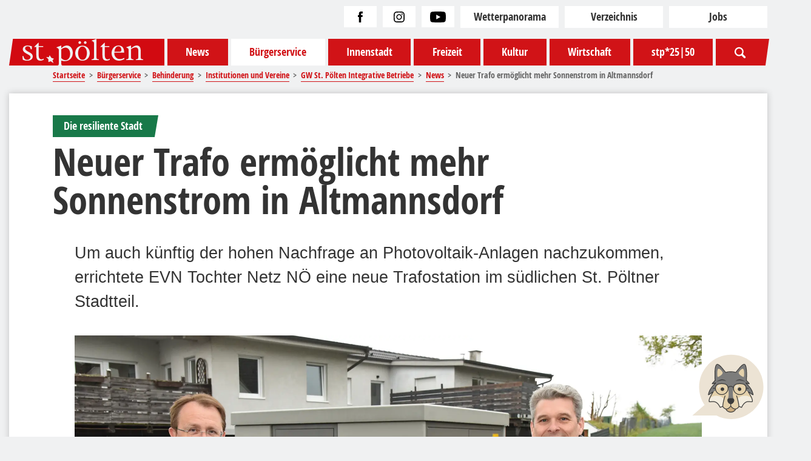

--- FILE ---
content_type: text/html; charset=utf-8
request_url: https://www.st-poelten.at/gv-buergerservice/behinderung/institutionen-und-vereine/gw-st-poelten-integrative-betriebe?view=article&id=18692:neuer-trafo-ermoeglicht-mehr-sonnenstrom-in-altmannsdorf&catid=39
body_size: 48179
content:
<!doctype html>
<html lang="de-de">
    <head>

        <link rel="preload" href="/images/fonts/OpenSans-CondBold-webfont.woff2" as="font" type="font/woff2" crossorigin>
        <script id="Cookiebot" src="https://consent.cookiebot.com/uc.js" data-cbid="47fd9d4d-5a94-4fbe-b735-5f72d2bea98c" type="text/javascript" async></script>
        <meta charset="utf-8">
	<meta name="rights" content="Stadt St. Pölten">
	<meta name="description" content="Das Portal der Landeshauptstadt von Niederösterreich, St. Pölten">
	<title>Neuer Trafo ermöglicht mehr Sonnenstrom in Altmannsdorf  – St. Pölten</title>
	<link href="https://www.st-poelten.at/gv-buergerservice/behinderung/institutionen-und-vereine/gw-st-poelten-integrative-betriebe?view=article&amp;id=18692:neuer-trafo-ermoeglicht-mehr-sonnenstrom-in-altmannsdorf&amp;catid=39" rel="canonical">
	<link href="/favicon.ico" rel="icon" type="image/vnd.microsoft.icon">

        <meta name="viewport" content="width=device-width, initial-scale=1.0" />
        <link rel="apple-touch-icon-precomposed" href="/tpl/images/apple-touch-icon-57x57-precomposed.png">
        <link rel="apple-touch-icon-precomposed" sizes="72x72" href="/tpl/images/apple-touch-icon-72x72-precomposed.png">
        <link rel="apple-touch-icon-precomposed" sizes="114x114" href="/tpl/images/apple-touch-icon-114x114-precomposed.png">
        <link rel="apple-touch-icon-precomposed" sizes="144x144" href="/tpl/images/apple-touch-icon-144x144-precomposed.png">
        <link href="/media/vendor/joomla-custom-elements/css/joomla-alert.min.css?0.4.1" rel="stylesheet">
	<link href="https://www.st-poelten.at/plugins/content/dearflip/dflip/css/dflip.min.css?v=2.3.58" rel="stylesheet">
	<link href="/media/plg_system_jcepro/site/css/content.min.css?86aa0286b6232c4a5b58f892ce080277" rel="stylesheet">
	<style>@charset "UTF-8";.article{background-color:#fff;box-shadow:0 0 10px rgba(51,51,51,.25)}.article__top-innenstadt__image a,.article__top-innenstadt__image img,.article__top-projektseite__image a,.article__top-projektseite__image img{transition:all .3s}.article__top-innenstadt:hover .article__top-innenstadt__image img,.article__top-innenstadt:hover .article__top-projektseite__image img,.article__top-projektseite:hover .article__top-innenstadt__image img,.article__top-projektseite:hover .article__top-projektseite__image img{transform:scale(1.015)}.image{position:relative}.image a.button-download{display:inline-block!important;height:auto!important;left:1rem;position:absolute;top:1rem;width:auto!important;z-index:9999}.image a.button-download svg{height:1rem;width:auto}.article__headline .title.title--212{color:#187949}.article__headline .pretitle.pretitle--212,.article__headline .pretitle.pretitle--212:after,.article__headline .pretitle.pretitle--212:before{background-color:#187949}.article__headline .title.title--213{color:#782f87}.article__headline .pretitle.pretitle--213,.article__headline .pretitle.pretitle--213:after,.article__headline .pretitle.pretitle--213:before{background-color:#782f87}.article__headline .title.title--214{color:#0077b3}.article__headline .pretitle.pretitle--214,.article__headline .pretitle.pretitle--214:after,.article__headline .pretitle.pretitle--214:before{background-color:#0077b3}.article__headline .title.title--215{color:#ff7913}.article__headline .pretitle.pretitle--215,.article__headline .pretitle.pretitle--215:after,.article__headline .pretitle.pretitle--215:before{background-color:#ff7913}.article__headline .title.title--generic{color:#c51d23}.article__headline .pretitle.pretitle--generic,.article__headline .pretitle.pretitle--generic:after,.article__headline .pretitle.pretitle--generic:before{background-color:#c51d23}.article{font-size:1rem;margin-bottom:2rem;padding-bottom:2rem;padding-top:2rem;position:relative}@media print{.article{box-shadow:none;margin:0;padding:0}}.article--projektseite{padding-top:0}.article__top-default .article__image .image-text{background-color:#f0f1f2;color:#333;display:block;font-size:.75rem;line-height:1.25em;padding:.5em 1em}@media (min-width:768px){.article__top-default .article__image .image-text{font-size:.85rem}}.article__top-innenstadt--masterplan-modifier-212 .article__top-innenstadt__header .pretitle,.article__top-innenstadt--masterplan-modifier-212 .article__top-innenstadt__header .pretitle:after,.article__top-innenstadt--masterplan-modifier-212 .article__top-projektseite__header .pretitle,.article__top-innenstadt--masterplan-modifier-212 .article__top-projektseite__header .pretitle:after,.article__top-projektseite--masterplan-modifier-212 .article__top-innenstadt__header .pretitle,.article__top-projektseite--masterplan-modifier-212 .article__top-innenstadt__header .pretitle:after,.article__top-projektseite--masterplan-modifier-212 .article__top-projektseite__header .pretitle,.article__top-projektseite--masterplan-modifier-212 .article__top-projektseite__header .pretitle:after{background-color:#187949}.article__top-innenstadt--masterplan-modifier-213 .article__top-innenstadt__header .pretitle,.article__top-innenstadt--masterplan-modifier-213 .article__top-innenstadt__header .pretitle:after,.article__top-innenstadt--masterplan-modifier-213 .article__top-projektseite__header .pretitle,.article__top-innenstadt--masterplan-modifier-213 .article__top-projektseite__header .pretitle:after,.article__top-projektseite--masterplan-modifier-213 .article__top-innenstadt__header .pretitle,.article__top-projektseite--masterplan-modifier-213 .article__top-innenstadt__header .pretitle:after,.article__top-projektseite--masterplan-modifier-213 .article__top-projektseite__header .pretitle,.article__top-projektseite--masterplan-modifier-213 .article__top-projektseite__header .pretitle:after{background-color:#782f87}.article__top-innenstadt--masterplan-modifier-214 .article__top-innenstadt__header .pretitle,.article__top-innenstadt--masterplan-modifier-214 .article__top-innenstadt__header .pretitle:after,.article__top-innenstadt--masterplan-modifier-214 .article__top-projektseite__header .pretitle,.article__top-innenstadt--masterplan-modifier-214 .article__top-projektseite__header .pretitle:after,.article__top-projektseite--masterplan-modifier-214 .article__top-innenstadt__header .pretitle,.article__top-projektseite--masterplan-modifier-214 .article__top-innenstadt__header .pretitle:after,.article__top-projektseite--masterplan-modifier-214 .article__top-projektseite__header .pretitle,.article__top-projektseite--masterplan-modifier-214 .article__top-projektseite__header .pretitle:after{background-color:#0077b3}.article__top-innenstadt--masterplan-modifier-215 .article__top-innenstadt__header .pretitle,.article__top-innenstadt--masterplan-modifier-215 .article__top-innenstadt__header .pretitle:after,.article__top-innenstadt--masterplan-modifier-215 .article__top-projektseite__header .pretitle,.article__top-innenstadt--masterplan-modifier-215 .article__top-projektseite__header .pretitle:after,.article__top-projektseite--masterplan-modifier-215 .article__top-innenstadt__header .pretitle,.article__top-projektseite--masterplan-modifier-215 .article__top-innenstadt__header .pretitle:after,.article__top-projektseite--masterplan-modifier-215 .article__top-projektseite__header .pretitle,.article__top-projektseite--masterplan-modifier-215 .article__top-projektseite__header .pretitle:after{background-color:#ff7913}.article__top-innenstadt--masterplan-modifier-generic .article__top-innenstadt__header .pretitle,.article__top-innenstadt--masterplan-modifier-generic .article__top-innenstadt__header .pretitle:after,.article__top-innenstadt--masterplan-modifier-generic .article__top-projektseite__header .pretitle,.article__top-innenstadt--masterplan-modifier-generic .article__top-projektseite__header .pretitle:after,.article__top-projektseite--masterplan-modifier-generic .article__top-innenstadt__header .pretitle,.article__top-projektseite--masterplan-modifier-generic .article__top-innenstadt__header .pretitle:after,.article__top-projektseite--masterplan-modifier-generic .article__top-projektseite__header .pretitle,.article__top-projektseite--masterplan-modifier-generic .article__top-projektseite__header .pretitle:after{background-color:#c51d23}.article__top-innenstadt,.article__top-projektseite{overflow:hidden}@media screen{.article__top-innenstadt,.article__top-projektseite{background-color:#e2e4e6;box-shadow:0 0 3px hsla(0,0%,7%,.25)}}.article__top-innenstadt__header,.article__top-projektseite__header{align-items:flex-start;display:flex;flex-direction:column;height:100%;justify-content:flex-end;padding:0 1rem 1rem;position:absolute;width:100%;z-index:1}.article__top-innenstadt__header .pretitle:after,.article__top-projektseite__header .pretitle:after{background-color:#d11317;clip-path:polygon(0 0,100% 0,55% 100%,0 100%);content:"";display:block;height:100%;position:absolute;right:calc(-.75rem + 5.5px);top:0;width:.75rem}.article__top-innenstadt__header .pretitle,.article__top-projektseite__header .pretitle{display:inline-block;font-family:opensans_condensed,Impact,sans-serif;font-size:1rem;margin-bottom:.5em;padding:.5em 1em .5em 10px;position:relative}@media (min-width:768px){.article__top-innenstadt__header .pretitle,.article__top-projektseite__header .pretitle{padding:.5em 1em .5em 1rem}}.article__top-innenstadt__header .pretitle,.article__top-projektseite__header .pretitle{background-color:#d11317;color:#fff}.article__top-innenstadt__header .pretitle a,.article__top-projektseite__header .pretitle a{color:#fff}.article__top-innenstadt__header .pretitle a:hover,.article__top-projektseite__header .pretitle a:hover{color:hsla(0,0%,100%,.85);text-decoration:underline}.article__top-innenstadt__header .pretitle svg,.article__top-projektseite__header .pretitle svg{position:absolute;right:.15em;top:.25em;z-index:1}.article__top-innenstadt__header .pretitle,.article__top-projektseite__header .pretitle{margin-left:-1rem;padding-left:1rem}.article__top-innenstadt__header .title,.article__top-projektseite__header .title{font-size:1.5rem}.article__top-innenstadt__header .title a,.article__top-projektseite__header .title a{color:#fff}.article__top-innenstadt__image,.article__top-projektseite__image{overflow:hidden}@media screen{.article__top-innenstadt__image,.article__top-projektseite__image{display:block;position:relative}.article__top-innenstadt__image:after,.article__top-projektseite__image:after{background-image:linear-gradient(180deg,transparent 0,transparent 45%,hsla(0,0%,7%,.75));bottom:0;content:"";display:block;height:100%;position:absolute;width:100%}}.article__top-innenstadt__image a,.article__top-innenstadt__image img,.article__top-projektseite__image a,.article__top-projektseite__image img{display:block;height:auto;width:100%}.article__top-innenstadt,.article__top-projektseite{background-color:#fff!important;box-shadow:none!important;position:relative}@media (min-width:768px){.article__top-innenstadt,.article__top-projektseite{margin-bottom:2rem}}.article__top-innenstadt .article__image-slider,.article__top-projektseite .article__image-slider{margin:0 0 1rem;padding:0;width:100%!important}@media (min-width:768px){.article__top-innenstadt .article__image-slider,.article__top-projektseite .article__image-slider{margin:0}}@media screen{.article__top-innenstadt .article__image-slider .article__image .image,.article__top-projektseite .article__image-slider .article__image .image{display:block;position:relative}.article__top-innenstadt .article__image-slider .article__image .image:after,.article__top-projektseite .article__image-slider .article__image .image:after{background-image:linear-gradient(180deg,transparent 0,transparent 80%,hsla(0,0%,7%,.75));bottom:0;content:"";display:block;height:100%;position:absolute;width:100%}}.article__top-innenstadt .article__image-slider .image-text,.article__top-projektseite .article__image-slider .image-text{background-color:hsla(0,0%,7%,.75);bottom:0;color:#fff;display:inline-block;font-size:.75rem;line-height:1.25em;padding:5px 10px;position:absolute;right:0;text-align:right;z-index:1}@media (min-width:768px){.article__top-innenstadt .article__image-slider .image-text,.article__top-projektseite .article__image-slider .image-text{padding:.5em 1em}}.article__top-innenstadt .article__headline,.article__top-projektseite .article__headline{position:static;width:100%}@media (min-width:768px){.article__top-innenstadt .article__headline,.article__top-projektseite .article__headline{bottom:4rem;left:3rem;margin:0;padding:0;position:absolute}.article__top-innenstadt .article__headline h1,.article__top-projektseite .article__headline h1{color:#fff!important;text-shadow:0 0 10px #111}.article__top-innenstadt .article__headline{bottom:3rem}}.article__headline{margin-bottom:2rem}@media screen{.article__headline{padding-left:10px;padding-right:10px}}@media screen and (min-width:768px){.article__headline{padding-left:4rem;padding-right:4rem}}.article__headline .pretitle:after{background-color:#d11317;clip-path:polygon(0 0,100% 0,55% 100%,0 100%);content:"";display:block;height:100%;position:absolute;right:calc(-.75rem + 5.5px);top:0;width:.75rem}@media (min-width:768px){.article__headline .pretitle:not(:first-child){clip-path:polygon(.4124em 0,100% 0,100% 100%,0 100%);padding-left:1.25em}}.article__headline .pretitle{display:inline-block;font-family:opensans_condensed,Impact,sans-serif;font-size:1rem;margin-bottom:.5em;padding:.5em 1em .5em 10px;position:relative}@media (min-width:768px){.article__headline .pretitle{padding:.5em 1em .5em 1rem}}.article__headline .pretitle{background-color:#d11317;color:#fff}.article__headline .pretitle a{color:#fff}.article__headline .pretitle a:hover{color:hsla(0,0%,100%,.85);text-decoration:underline}.article__headline .pretitle svg{position:absolute;right:.15em;top:.25em;z-index:1}.article__headline .pretitle{margin-right:30%}@media (min-width:768px){.article__headline .pretitle{margin-right:.25rem}}.article__headline .title{color:#333;font-size:2.25rem;max-width:85%}@media (min-width:768px){.article__headline .title{font-size:3.5rem}}.article__date-on-top{font-size:.65em;line-height:1.5;margin-bottom:1em}@media screen{.article__date-on-top{padding-left:10px;padding-right:10px}}@media screen and (min-width:768px){.article__date-on-top{padding-left:6rem;padding-right:6rem}}.article__intro{font-size:1rem;line-height:1.5em;margin-bottom:1.25rem}@media (min-width:768px){.article__intro{font-size:1.5rem;margin-bottom:2rem}}@media screen{.article__intro{padding-left:10px;padding-right:10px}}@media screen and (min-width:768px){.article__intro{padding-left:6rem;padding-right:6rem}}.article__table-of-contents .article{background-color:#fff;box-shadow:0 0 10px rgba(51,51,51,.25)}.article__table-of-contents .article__top-innenstadt__image a,.article__table-of-contents .article__top-innenstadt__image img,.article__table-of-contents .article__top-projektseite__image a,.article__table-of-contents .article__top-projektseite__image img,.article__top-innenstadt__image .article__table-of-contents a,.article__top-innenstadt__image .article__table-of-contents img,.article__top-projektseite__image .article__table-of-contents a,.article__top-projektseite__image .article__table-of-contents img{transition:all .3s}.article__table-of-contents .article__top-innenstadt:hover .article__top-innenstadt__image img,.article__table-of-contents .article__top-innenstadt:hover .article__top-projektseite__image img,.article__table-of-contents .article__top-projektseite:hover .article__top-innenstadt__image img,.article__table-of-contents .article__top-projektseite:hover .article__top-projektseite__image img,.article__top-innenstadt:hover .article__top-innenstadt__image .article__table-of-contents img,.article__top-innenstadt:hover .article__top-projektseite__image .article__table-of-contents img,.article__top-projektseite:hover .article__top-innenstadt__image .article__table-of-contents img,.article__top-projektseite:hover .article__top-projektseite__image .article__table-of-contents img{transform:scale(1.015)}.article__table-of-contents h1{color:purple;text-decoration:line-through}.article__table-of-contents h2{font-size:1.4rem}.article__table-of-contents h3{font-size:1.25rem}.article__table-of-contents h4,.article__table-of-contents h5,.article__table-of-contents h6{font-size:1.15rem}.article__table-of-contents h2,.article__table-of-contents h3,.article__table-of-contents h4,.article__table-of-contents h5,.article__table-of-contents h6{font-family:opensans_condensed,Impact,sans-serif;font-weight:700;line-height:1.25em}.article__table-of-contents h2,.article__table-of-contents h3{margin:3rem 0 .5rem}.article__table-of-contents h4{margin:2rem 0 .5rem}.article__table-of-contents p{line-height:1.5em;margin-bottom:1rem}.article__table-of-contents a:not(.link,.button){color:#d11317;margin:0 -.25em;padding:0 .25em;text-decoration:underline;transition:all .3s}.article__table-of-contents a:not(.link,.button):hover{background-color:#d11317;color:#fff}.article__table-of-contents table{-webkit-overflow-scrolling:touch;font-size:.75em;height:auto;line-height:1;margin-bottom:1.5rem;max-width:calc(100vw - 20px);overflow-x:auto;width:100%}.article__table-of-contents table tbody{width:100%}.article__table-of-contents table tr{border-bottom:1px solid #f0f1f2;transition:background .3s}.article__table-of-contents table tr:hover{background-color:rgba(51,51,51,.25)!important}.article__table-of-contents table tr:last-of-type{border-bottom:none}.article__table-of-contents table tr:nth-child(odd){background-color:hsla(210,7%,95%,.25)}.article__table-of-contents table th{background-color:#333;color:#fff;font-weight:700}.article__table-of-contents table td,.article__table-of-contents table th{border-right:1px solid #f0f1f2;padding:1.25em .75em 1em;vertical-align:middle}.article__table-of-contents table td:last-of-type,.article__table-of-contents table th:last-of-type{border-right:none}.article__table-of-contents table a{border-bottom:none;color:#d11317}.article__table-of-contents blockquote{border-left:2px solid #d11317;margin:1rem 3rem 2rem 2rem;padding-left:1rem;position:relative}.article__table-of-contents blockquote:before{color:#d11317;content:'"';display:inline-block;font-size:4rem;left:-2.5rem;position:absolute;top:-1.5rem}.article__table-of-contents blockquote p:last-child{margin-bottom:0}.article__table-of-contents ol,.article__table-of-contents ul{line-height:1.5em;margin:1rem 0}.article__table-of-contents ul li{line-height:1.5em;list-style-type:none;margin-bottom:.5em;padding-left:1rem;position:relative}.article__table-of-contents ul li:before{color:#d11317;content:"●";display:inline-block;margin-left:-1rem;position:absolute}.article__table-of-contents ol{counter-reset:my-counter}.article__table-of-contents ol li{margin-bottom:1rem;padding-left:1.5em}.article__table-of-contents ol li:before{color:#d11317;content:counter(my-counter,decimal) ".";counter-increment:my-counter;font-size:1.15em;font-weight:700;margin-left:-1.5em;margin-right:.65em;text-align:right;width:1em}.article__table-of-contents img{display:block;height:auto;max-width:100%}@media (min-width:768px){.article__table-of-contents img{max-width:800px}}.article__table-of-contents figcaption{color:#b3b3b3;display:block;font-size:.85em;line-height:1;margin:.25em 0}.article__table-of-contents figcaption.text-left{text-align:left}.article__table-of-contents figcaption.text-center{text-align:center}.article__table-of-contents figcaption.text-right{text-align:right}.article__table-of-contents iframe{display:block;margin:1rem auto;max-width:100%}.article__table-of-contents sub{font-size:.8em}.article__table-of-contents .gallery-wrapper{border-bottom:2px solid #f0f1f2;border-top:2px solid #f0f1f2;display:flex;flex-wrap:wrap;justify-content:flex-start;margin-bottom:1rem;padding:1rem 0;width:100%}.article__table-of-contents .gallery-wrapper .gallery-thumbnail{align-items:center;display:flex;justify-content:center;margin:0 1rem 1rem 0;width:calc(50% - 1rem)}@media (min-width:768px){.article__table-of-contents .gallery-wrapper .gallery-thumbnail{width:calc(33.3333% - 1rem)}}@media (min-width:1280px){.article__table-of-contents .gallery-wrapper .gallery-thumbnail{width:calc(25% - 1rem)}}.article__table-of-contents .gallery-wrapper .gallery-thumbnail a{display:block}.article__table-of-contents .gallery-wrapper .gallery-thumbnail-image{box-shadow:0 0 10px hsla(0,0%,7%,.25);display:block;width:100%}.article__table-of-contents .gallery-wrapper a{border-bottom:none;display:block;margin-bottom:0}.article__table-of-contents .gallery-wrapper a:hover{background:none}.article__table-of-contents .gallery-wrapper .copyright{color:rgba(51,51,51,.5);font-size:.5em;margin-top:.5em}.article__table-of-contents .gallery-wrapper .copyright:before{content:"©";display:inline;margin-right:.3em}.article__table-of-contents .wf_caption{background-color:#f0f1f2;display:block!important;font-size:.8em;margin:auto!important;max-width:800px!important;width:auto!important}.article__table-of-contents .wf_caption img{display:block}.article__table-of-contents .wf_caption span{display:block;line-height:1.5em;padding:.75em 1em}.article__table-of-contents .masterplan-highlight{color:#d11317;font-size:1.5rem;font-weight:700}.article__table-of-contents{display:inline-block;margin-bottom:3rem;min-width:400px}@media screen{.article__table-of-contents{border-bottom:3px solid #f0f1f2;border-top:3px solid #f0f1f2;margin-left:10px;margin-right:10px;padding:0 1rem 1rem}}@media screen and (min-width:768px){.article__table-of-contents{margin-left:6rem;margin-right:6rem}}.article__table-of-contents .headline{display:inline-block;font-size:1.75rem;line-height:1;margin-bottom:0;margin-top:1rem}.article__table-of-contents li{margin-bottom:.5em}.article__table-of-contents a{text-decoration:none}.article__table-of-contents a:hover{color:#fff!important}.article__image-slider{margin-bottom:1rem;width:100%}@media (min-width:768px){.article__image-slider{width:auto}}@media screen and (min-width:768px){.article__image-slider{margin-left:10px;margin-right:10px}}@media screen and (min-width:768px) and (min-width:768px){.article__image-slider{margin-left:6rem;margin-right:6rem}}.article__image-slider .article__image{background-color:#f0f1f2;display:none;position:relative;width:100%}.article__image-slider .article__image:first-of-type{display:inline-block}.article__image-slider .article__image img{display:block;height:auto;width:100%}@media print{.article__image-slider .article__image img{margin-bottom:.5rem}}.article__image-slider .article__image--original .image{text-align:center}.article__image-slider .article__image--original .image img{height:auto;width:100%}.article__image-slider .article__image--original .image figcaption{text-align:left}@media screen{.article__body{padding-left:10px;padding-right:10px}}@media screen and (min-width:768px){.article__body{padding-left:6rem;padding-right:6rem}}.article__body .text .article{background-color:#fff;box-shadow:0 0 10px rgba(51,51,51,.25)}.article__body .text .article__top-innenstadt__image a,.article__body .text .article__top-innenstadt__image img,.article__body .text .article__top-projektseite__image a,.article__body .text .article__top-projektseite__image img,.article__top-innenstadt__image .article__body .text a,.article__top-innenstadt__image .article__body .text img,.article__top-projektseite__image .article__body .text a,.article__top-projektseite__image .article__body .text img{transition:all .3s}.article__body .text .article__top-innenstadt:hover .article__top-innenstadt__image img,.article__body .text .article__top-innenstadt:hover .article__top-projektseite__image img,.article__body .text .article__top-projektseite:hover .article__top-innenstadt__image img,.article__body .text .article__top-projektseite:hover .article__top-projektseite__image img,.article__top-innenstadt:hover .article__top-innenstadt__image .article__body .text img,.article__top-innenstadt:hover .article__top-projektseite__image .article__body .text img,.article__top-projektseite:hover .article__top-innenstadt__image .article__body .text img,.article__top-projektseite:hover .article__top-projektseite__image .article__body .text img{transform:scale(1.015)}.article__body .text h1{color:purple;text-decoration:line-through}.article__body .text h2{font-size:1.4rem}.article__body .text h3{font-size:1.25rem}.article__body .text h4,.article__body .text h5,.article__body .text h6{font-size:1.15rem}.article__body .text h2,.article__body .text h3,.article__body .text h4,.article__body .text h5,.article__body .text h6{font-family:opensans_condensed,Impact,sans-serif;font-weight:700;line-height:1.25em}.article__body .text h2,.article__body .text h3{margin:3rem 0 .5rem}.article__body .text h4{margin:2rem 0 .5rem}.article__body .text p{line-height:1.5em;margin-bottom:1rem}.article__body .text a:not(.link,.button){color:#d11317;margin:0 -.25em;padding:0 .25em;text-decoration:underline;transition:all .3s}.article__body .text a:not(.link,.button):hover{background-color:#d11317;color:#fff}.article__body .text table{-webkit-overflow-scrolling:touch;font-size:.75em;height:auto;line-height:1;margin-bottom:1.5rem;max-width:calc(100vw - 20px);overflow-x:auto;width:100%}.article__body .text table tbody{width:100%}.article__body .text table tr{border-bottom:1px solid #f0f1f2;transition:background .3s}.article__body .text table tr:hover{background-color:rgba(51,51,51,.25)!important}.article__body .text table tr:last-of-type{border-bottom:none}.article__body .text table tr:nth-child(odd){background-color:hsla(210,7%,95%,.25)}.article__body .text table th{background-color:#333;color:#fff;font-weight:700}.article__body .text table td,.article__body .text table th{border-right:1px solid #f0f1f2;padding:1.25em .75em 1em;vertical-align:middle}.article__body .text table td:last-of-type,.article__body .text table th:last-of-type{border-right:none}.article__body .text table a{border-bottom:none;color:#d11317}.article__body .text blockquote{border-left:2px solid #d11317;margin:1rem 3rem 2rem 2rem;padding-left:1rem;position:relative}.article__body .text blockquote:before{color:#d11317;content:'"';display:inline-block;font-size:4rem;left:-2.5rem;position:absolute;top:-1.5rem}.article__body .text blockquote p:last-child{margin-bottom:0}.article__body .text ol,.article__body .text ul{line-height:1.5em;margin:1rem 0}.article__body .text ul li{line-height:1.5em;list-style-type:none;margin-bottom:.5em;padding-left:1rem;position:relative}.article__body .text ul li:before{color:#d11317;content:"●";display:inline-block;margin-left:-1rem;position:absolute}.article__body .text ol{counter-reset:my-counter}.article__body .text ol li{margin-bottom:1rem;padding-left:1.5em}.article__body .text ol li:before{color:#d11317;content:counter(my-counter,decimal) ".";counter-increment:my-counter;font-size:1.15em;font-weight:700;margin-left:-1.5em;margin-right:.65em;text-align:right;width:1em}.article__body .text img{display:block;height:auto;max-width:100%}@media (min-width:768px){.article__body .text img{max-width:800px}}.article__body .text figcaption{color:#b3b3b3;display:block;font-size:.85em;line-height:1;margin:.25em 0}.article__body .text figcaption.text-left{text-align:left}.article__body .text figcaption.text-center{text-align:center}.article__body .text figcaption.text-right{text-align:right}.article__body .text iframe{display:block;margin:1rem auto;max-width:100%}.article__body .text sub{font-size:.8em}.article__body .text .gallery-wrapper{border-bottom:2px solid #f0f1f2;border-top:2px solid #f0f1f2;display:flex;flex-wrap:wrap;justify-content:flex-start;margin-bottom:1rem;padding:1rem 0;width:100%}.article__body .text .gallery-wrapper .gallery-thumbnail{align-items:center;display:flex;justify-content:center;margin:0 1rem 1rem 0;width:calc(50% - 1rem)}@media (min-width:768px){.article__body .text .gallery-wrapper .gallery-thumbnail{width:calc(33.3333% - 1rem)}}@media (min-width:1280px){.article__body .text .gallery-wrapper .gallery-thumbnail{width:calc(25% - 1rem)}}.article__body .text .gallery-wrapper .gallery-thumbnail a{display:block}.article__body .text .gallery-wrapper .gallery-thumbnail-image{box-shadow:0 0 10px hsla(0,0%,7%,.25);display:block;width:100%}.article__body .text .gallery-wrapper a{border-bottom:none;display:block;margin-bottom:0}.article__body .text .gallery-wrapper a:hover{background:none}.article__body .text .gallery-wrapper .copyright{color:rgba(51,51,51,.5);font-size:.5em;margin-top:.5em}.article__body .text .gallery-wrapper .copyright:before{content:"©";display:inline;margin-right:.3em}.article__body .text .wf_caption{background-color:#f0f1f2;display:block!important;font-size:.8em;margin:auto!important;max-width:800px!important;width:auto!important}.article__body .text .wf_caption img{display:block}.article__body .text .wf_caption span{display:block;line-height:1.5em;padding:.75em 1em}.article__body .text .masterplan-highlight{color:#d11317;font-size:1.5rem;font-weight:700}.article__body .text .embed-responsive{display:block;overflow:hidden;padding:0;position:relative;width:100%}.article__body .text .embed-responsive:before{content:"";display:block}.article__body .text .embed-responsive .embed-responsive-item,.article__body .text .embed-responsive embed,.article__body .text .embed-responsive iframe,.article__body .text .embed-responsive object,.article__body .text .embed-responsive video{border:0;bottom:0;height:100%;left:0;position:absolute;top:0;width:100%}.article__body .text .embed-responsive-21by9:before{padding-top:42.85714%}.article__body .text .embed-responsive-16by9:before{padding-top:56.25%}.article__body .text .embed-responsive-4by3:before{padding-top:75%}.article__body .text .embed-responsive-1by1:before{padding-top:100%}.article__body .epaper .article{background-color:#fff;box-shadow:0 0 10px rgba(51,51,51,.25)}.article__body .epaper .article__top-innenstadt__image a,.article__body .epaper .article__top-innenstadt__image img,.article__body .epaper .article__top-projektseite__image a,.article__body .epaper .article__top-projektseite__image img,.article__top-innenstadt__image .article__body .epaper a,.article__top-innenstadt__image .article__body .epaper img,.article__top-projektseite__image .article__body .epaper a,.article__top-projektseite__image .article__body .epaper img{transition:all .3s}.article__body .epaper .article__top-innenstadt:hover .article__top-innenstadt__image img,.article__body .epaper .article__top-innenstadt:hover .article__top-projektseite__image img,.article__body .epaper .article__top-projektseite:hover .article__top-innenstadt__image img,.article__body .epaper .article__top-projektseite:hover .article__top-projektseite__image img,.article__top-innenstadt:hover .article__top-innenstadt__image .article__body .epaper img,.article__top-innenstadt:hover .article__top-projektseite__image .article__body .epaper img,.article__top-projektseite:hover .article__top-innenstadt__image .article__body .epaper img,.article__top-projektseite:hover .article__top-projektseite__image .article__body .epaper img{transform:scale(1.015)}.article__body .epaper .epaper__list{display:flex;flex-wrap:wrap;justify-content:flex-start}.article__body .epaper .epaper__list li{cursor:pointer;position:relative;transition:all .3s ease-in;z-index:0}.article__body .epaper .epaper__list li [class=link]{-ms-word-wrap:break-word;word-wrap:break-word}.article__body .epaper .epaper__list li a[data-link]:before{content:"\a";height:100%;left:0;position:absolute;top:0;width:100%;z-index:1}.article__body .epaper .epaper__list li{height:auto;margin:10px 1rem;transition:all .3s;width:calc(50% - 2rem)}@media (min-width:768px){.article__body .epaper .epaper__list li{margin:.5rem;width:calc(33.3333% - 1rem)}}@media (min-width:1024px){.article__body .epaper .epaper__list li{margin:1rem;width:calc(20% - 2rem)}}.article__body .epaper .epaper__list li:focus,.article__body .epaper .epaper__list li:hover{transform:scale(1.05)}.article__body .epaper .epaper__list li:focus a,.article__body .epaper .epaper__list li:hover a{color:#111}.article__body .epaper .epaper__list li img{border:1px solid #e2e4e6;box-shadow:0 0 5px #f0f1f2;display:block;position:relative;width:100%}.article__body .epaper .epaper__list li a{display:inline-block;font-family:opensans_condensed,Impact,sans-serif;padding:5px 0;text-align:center;width:100%}.article__body .download-zip{align-items:center;display:flex;flex-direction:row;justify-content:center;margin:2rem 0;width:100%}@media (min-width:768px){.article__body .download-zip{margin:0 0 1rem}}.article__body .links{margin:2rem 0;text-align:center}.article__body .links .button{display:inline-block}.article__body .links .button:hover{color:#fff}.article__body .share-and-links-row{border-bottom:2px solid #f0f1f2;border-top:2px solid #f0f1f2;display:flex;flex-direction:column;margin:2rem 0;padding:1rem 0}@media (min-width:768px){.article__body .share-and-links-row{align-items:center;flex-direction:row;justify-content:left;margin-bottom:4rem}}.article__body .social-share{width:auto}@media (min-width:768px){.article__body .social-share{justify-content:flex-start;margin-bottom:0}}.article__body .metadata{align-items:baseline;display:flex;flex-direction:row;font-size:.65em;justify-content:center;line-height:1.5}@media (min-width:768px){.article__body .metadata{justify-content:flex-start}}.article__body .metadata li{margin:0 1rem}.article__body .author-contact-box{border:3px solid #d11317;border-radius:3px;display:inline-block;font-size:1rem;padding:2.5rem 1rem 1rem;position:relative}.article__body .author-contact-box__pretitle:after{background-color:#d11317;clip-path:polygon(0 0,100% 0,55% 100%,0 100%);content:"";display:block;height:100%;position:absolute;right:calc(-.75rem + 5.5px);top:0;width:.75rem}.article__body .author-contact-box__pretitle{display:inline-block;font-family:opensans_condensed,Impact,sans-serif;font-size:1.5rem;margin-bottom:.5em;padding:.5em 1em .5em 10px;position:relative}@media (min-width:768px){.article__body .author-contact-box__pretitle{padding:.5em 1em .5em 1rem}}.article__body .author-contact-box__pretitle{background-color:#d11317;color:#fff}.article__body .author-contact-box__pretitle a{color:#fff}.article__body .author-contact-box__pretitle a:hover{color:hsla(0,0%,100%,.85);text-decoration:underline}.article__body .author-contact-box__pretitle svg{position:absolute;right:.15em;top:.25em;z-index:1}.article__body .author-contact-box__pretitle{left:-1rem;position:absolute;top:-2rem}.article__body .author-contact-box__intro{margin-bottom:1rem}.article__body .author-contact-box__name{font-size:1.25em;font-weight:700;margin-bottom:.25em}.article__body .author-contact-box__data{line-height:1.35em}.article__body .author-contact-box{margin-bottom:2rem;margin-top:2rem}.article__more-info{margin:3rem auto 2rem;max-width:800px;text-align:center;width:100%}.article__more-info .title{font-size:1rem;margin-bottom:.5em}.article__more-info .info-links{display:flex;flex-direction:column;gap:1rem;margin-bottom:2rem}.article__more-info .info-links .button{width:100%}.article__more-info .social-links{display:flex;flex-direction:row;gap:1rem;justify-content:center;margin-bottom:2rem}.article__more-info .social-links .button{align-items:center;display:flex;height:2rem;justify-content:center;padding:0;width:2rem}.article__more-info .social-links .button svg path{fill:#fff}.article__more-info .social-links .button:hover svg path{fill:#d11317}.article__more-info .address p{margin-bottom:.5em}.article>[class^=mod_stp_]{background-color:#f0f1f2;padding:10px;width:100%}
</style>
	<style>@charset "UTF-8";@font-face{font-family:opensans_condensed;font-style:normal;font-weight:600;src:url(/images/fonts/OpenSans-CondBold-webfont.woff2) format("woff2")}@font-face{font-family:opensans;font-style:normal;font-weight:400;src:url(/images/fonts/OpenSans-Regular-webfont.woff2) format("woff2")}@font-face{font-family:opensans_semibold;font-style:normal;font-weight:500;src:url(/images/fonts/OpenSans-Semibold-webfont.woff2) format("woff2")}a,abbr,acronym,address,applet,article,aside,audio,b,big,blockquote,body,canvas,caption,center,cite,code,dd,del,details,dfn,div,dl,dt,em,embed,fieldset,figcaption,figure,footer,form,h1,h2,h3,h4,h5,h6,header,hgroup,html,i,iframe,img,ins,kbd,label,legend,li,mark,menu,nav,object,ol,output,p,pre,q,ruby,s,samp,section,small,span,strike,strong,sub,summary,sup,table,tbody,td,tfoot,th,thead,time,tr,tt,u,ul,var,video{border:0;font-size:100%;font:inherit;margin:0;padding:0;vertical-align:baseline}article,aside,details,figcaption,figure,footer,header,hgroup,menu,nav,section{display:block}body{line-height:1}ol,ul{list-style:none}blockquote,q{quotes:none}blockquote:after,blockquote:before,q:after,q:before{content:"";content:none}table{border-collapse:collapse;border-spacing:0}.modal{display:none}.vanilla-modal .modal{-webkit-overflow-scrolling:touch;backdrop-filter:blur(5px);background:hsla(0,0%,7%,.75);bottom:0;content:"";display:block;font-size:0;left:0;opacity:0;overflow:hidden;overflow-y:auto;position:fixed;right:0;text-align:center;top:0;transition:opacity .2s,z-index 0s .2s;white-space:nowrap;z-index:-1}.vanilla-modal .modal>*{display:inline-block;text-align:left;vertical-align:middle;white-space:normal}.vanilla-modal .modal:before{content:"";display:inline-block;height:100%;overflow:hidden;vertical-align:middle;width:0}.vanilla-modal.modal-visible .modal{opacity:1;transition:opacity .2s;z-index:9999}.modal-content>iframe{height:calc(100vh - 40px);margin-top:40px;width:100vw}@media (min-width:768px){.modal-content>iframe{height:80vh;width:80vw}}.modal-content>img{display:block;float:left}.modal-inner{background:#fff;background-image:url(/images/template-images/loading.svg);background-position:50%;background-repeat:no-repeat;height:100vh;opacity:0;overflow:hidden;overflow-x:hidden;overflow-y:auto;position:relative;transform:scale(0);transition:opacity .2s,transform .2s,z-index 0s .2s;width:100vw;z-index:-1}@media (min-width:768px){.modal-inner{max-height:90vh;max-width:90vw}}.modal-visible .modal-inner{opacity:1;transform:scale(1);transition:opacity .2s,transform .2s;z-index:100}a[rel="modal:close"]{background:#fff;cursor:pointer;font-size:25px;height:40px;line-height:40px;position:absolute;right:0;text-align:center;top:0;width:40px;z-index:2}.is-not-a-touch-device a[rel="modal:close"]:hover{background-color:#111;color:#fff}[role=tooltip]:not(.show){background:#fff;border:1px solid #6d757e;border-radius:.25rem;box-shadow:0 0 .5rem rgba(0,0,0,.8);color:#000;display:none;margin:.5em;max-width:100%;padding:.5em;right:5em;text-align:start;z-index:1070}[role=tooltip]:not(.show)[id^=editarticle-],[role=tooltip]:not(.show)[id^=editcontact-]{margin-inline-start:-10em;right:auto}[role=tooltip]:not(.show)[id^=id-skip-]{right:auto}:focus+[role=tooltip],:hover+[role=tooltip]{display:block;position:absolute}.filter-search-bar__description{bottom:100%}.slick-slider{-webkit-tap-highlight-color:transparent;box-sizing:border-box;touch-action:pan-y;-webkit-user-select:none;-moz-user-select:none;user-select:none}.slick-list,.slick-slider{display:block;position:relative}.slick-list{margin:0;overflow:hidden;padding:0;width:100%}.slick-list:focus{outline:none}.slick-list.dragging{cursor:pointer}.slick-slider .slick-list,.slick-slider .slick-track{transform:translateZ(0)}.slick-track{display:block;left:0;position:relative;top:0}.slick-track:after,.slick-track:before{content:"";display:table}.slick-track:after{clear:both}.slick-loading .slick-track{visibility:hidden}.slick-slide{float:left;height:100%;min-height:1px}[dir=rtl] .slick-slide{float:right}.slick-slide img{display:block}.slick-slide,.slick-slide.slick-loading img{display:none}.slick-slide.dragging img{pointer-events:none}.slick-initialized .slick-slide{display:block!important}.slick-loading .slick-slide{visibility:hidden}.slick-vertical .slick-slide{border:1px solid transparent;display:block;height:auto}.slick-arrow.slick-hidden{display:none}#system-message-container{*zoom:1}#system-message-container:after,#system-message-container:before{content:" ";display:table}#system-message-container:after{clear:both}.visually-hidden{clip:rect(0,0,0,0)!important;border:0!important;height:1px!important;margin:-1px!important;overflow:hidden!important;padding:0!important;white-space:nowrap!important;width:1px!important}.visually-hidden:not(caption){position:absolute!important}.alert{border:1px solid transparent;border-radius:.25rem;font-size:.75rem;margin:1rem 0;padding:.75rem 1.25rem;position:relative}.alert-heading{color:inherit;font-size:1.75rem;line-height:1;margin-bottom:.5em}.alert-link{font-weight:700}.alert .close{color:inherit;cursor:pointer;padding:.5rem .75rem;position:absolute;right:0;top:0}.alert-success{background-color:#dff0d8;border-color:#d0e9c6;color:#3c763d}.alert-success hr{border-top-color:#c1e2b3}.alert-success .alert-link{color:#2b542c}.alert-info hr,.alert-message,.alert-notice{border-top-color:#a6d5ec}.alert-info .alert-link,.alert-message,.alert-notice{color:#245269}.alert-warning{background-color:#fcf8e3;border-color:#faf2cc;color:#8a6d3b}.alert-warning hr{border-top-color:#f7ecb5}.alert-warning .alert-link{color:#66512c}.alert-error{background-color:#f2dede;border-color:#ebcccc;color:#a94442}.alert-error hr{border-top-color:#e4b9b9}.alert-error .alert-link{color:#843534}html{background-color:#f0f1f2;font-size:16px;line-height:1.7em;min-height:100vh;overflow-x:hidden;width:100vw}@media (min-width:1280px){html{font-size:18px}}@media (min-width:1440px){html{font-size:20px}}*{box-sizing:border-box}body{-webkit-font-smoothing:subpixel-antialiased;color:#333;font-family:Arial,sans-serif;font-weight:400;margin:auto;padding:0;position:relative;text-rendering:optimizeLegibility}@media (min-width:768px){body{max-width:calc(100vw - 20px);padding:0}}@media (min-width:1024px){body{padding:10px 0}}@media (min-width:1280px){body{max-width:1250px}}main{*zoom:1}main:after,main:before{content:" ";display:table}main:after{clear:both}main{margin-bottom:3rem}aside{*zoom:1}aside:after,aside:before{content:" ";display:table}aside:after{clear:both}@media print{aside{display:none}}h1,h2,h3,h4,h5,h6{word-wrap:break-word;hyphenate-limit-chars:auto 6;color:#333;font-family:opensans_condensed,Impact,sans-serif;font-size:1rem;font-weight:600;hyphens:auto;overflow-wrap:break-word}a{display:inline-block;text-decoration:none}.is-not-a-touch-device a:focus,.is-not-a-touch-device a:hover,a{color:#d11317}blockquote{display:inline-block;font-style:italic;padding-left:1rem}b,strong{font-weight:700}em{font-style:italic}u{text-decoration:underline}sup{font-size:.5em;line-height:1em;vertical-align:top}input[type=email],input[type=password],input[type=search],input[type=tel],input[type=text],select,textarea{-webkit-appearance:none;-moz-appearance:none;appearance:none;border:2px solid #f0f1f2;border-radius:0;color:#333;font-size:1rem;padding:.5rem 1rem;transition:all .3s}input[type=email]:active,input[type=email]:focus,input[type=email]:hover,input[type=password]:active,input[type=password]:focus,input[type=password]:hover,input[type=search]:active,input[type=search]:focus,input[type=search]:hover,input[type=tel]:active,input[type=tel]:focus,input[type=tel]:hover,input[type=text]:active,input[type=text]:focus,input[type=text]:hover,select:active,select:focus,select:hover,textarea:active,textarea:focus,textarea:hover{border-color:#d11317;outline-style:none}button{-webkit-appearance:none;-moz-appearance:none;appearance:none}button:active,button:focus,button:hover{box-shadow:none;outline-style:none}::selection{background:#d11317;color:#fff}::-moz-selection{background:#d11317;color:#fff}img[data-src]{background-color:#fff;background-image:url(/images/template-images/loading.svg);background-position:50%;background-repeat:no-repeat}.slick-sr-only:not(:focus):not(:active),.sr-only:not(:focus):not(:active){clip:rect(0,0,0,0);border-width:0;height:1px;margin:-1px;overflow:hidden;padding:0;position:absolute;white-space:nowrap;width:1px}.not-sr-only{clip:auto;height:auto;margin:0;overflow:visible;padding:0;position:static;white-space:normal;width:auto}.above-all,.above-article,.above-category{margin-bottom:10px}@media (min-width:768px){.above-all,.above-article,.above-category{margin-bottom:10px}}@media print{.above-all,.above-article,.above-category{display:none}}.under-all,.under-article,.under-category{*zoom:1}.under-all:after,.under-all:before,.under-article:after,.under-article:before,.under-category:after,.under-category:before{content:" ";display:table}.under-all:after,.under-article:after,.under-category:after{clear:both}@media print{.under-all,.under-article,.under-category{display:none}}.under-all>*,.under-article>*,.under-category>*{margin-bottom:10px}@media (min-width:768px){.under-all>*,.under-article>*,.under-category>*{margin-bottom:2rem}}.under-all>:last-child,.under-article>:last-child,.under-category>:last-child{margin-bottom:0}.skiplinks__list .item a{display:block;margin-left:-200%;position:absolute;z-index:1}.skiplinks__list .item a:focus{background-color:#000!important;color:#fff!important;margin-left:0;padding:.5em 1em}.header{align-items:flex-start;display:flex;flex-direction:column;margin-bottom:10px;padding:20px 0 0;position:relative}@media (min-width:768px){.header{align-items:center;flex-direction:row;justify-content:stretch;margin-bottom:1rem;padding:20px 0 2rem}}@media (min-width:1024px){.header{margin-bottom:.5rem;padding:3rem 0 2rem}}@media print{.header{border-bottom:1px solid #f0f1f2}}.header__logo{margin-bottom:10px;margin-left:10px;margin-top:-2px;width:13rem}@media (min-width:768px){.header__logo{margin-bottom:0;margin-left:0}}@media (min-width:1024px){.header__logo{margin:auto 5px 0 0;width:auto}}@media print{.header__logo{margin:0 auto 2rem;width:25%}}.header__logo>a{display:block}.header__logo svg{display:block;height:auto;overflow:visible;width:100%}@media (min-width:1024px){.header__logo svg{width:auto}}.header__navigation{font-family:opensans_condensed,Impact,sans-serif;position:relative;z-index:9999}.header__news-ticker{color:#d11317;font-size:.8rem;height:1rem;line-height:1rem;overflow:hidden;position:relative;text-align:right;width:100%}@media (min-width:768px){.header__news-ticker{bottom:0;height:1.5rem;line-height:1.5rem;position:absolute;right:0;width:75%}}@media print{.header__news-ticker{display:none}}.header__news-ticker .newsticker{align-items:center;display:flex;flex-direction:row}.header__news-ticker .newsticker__button{align-items:center;border:2px solid #d11317;border-radius:1rem;cursor:pointer;display:flex;height:1.5rem;justify-content:center;margin-left:.5rem;width:1.5rem}.header__news-ticker .newsticker__button svg{height:.85rem;width:.85rem}.header__news-ticker .newsticker__button svg:first-child{display:block}.header__news-ticker .newsticker__button svg:last-child{display:none;margin-right:-.15rem}.header__news-ticker .newsticker__button svg path{fill:#d11317}.header__news-ticker .newsticker__button--pause svg:first-child{display:none}.header__news-ticker .newsticker__button--pause svg:last-child{display:block}.header__news-ticker .newsticker>div{height:1.25rem;overflow:hidden;position:relative;width:100%}.header__news-ticker .newsticker>div:after,.header__news-ticker .newsticker>div:before{content:"";display:inline-block;height:1.5rem;position:absolute;top:0;width:1rem;z-index:1}.header__news-ticker .newsticker>div:before{background-image:linear-gradient(90deg,#f0f1f2,hsla(210,7%,95%,0));left:0}.header__news-ticker .newsticker>div:after{background-image:linear-gradient(270deg,#f0f1f2,hsla(210,7%,95%,0));right:0}.header__news-ticker .newsticker>div>span{padding:0 1rem}.header__news-ticker a{text-decoration:none}.header__news-ticker a:hover{text-decoration:underline}@keyframes pulse{0%{transform:scale(1.1)}50%{transform:scale(.8)}to{transform:scale(1)}}.footer{background-color:#d11317;background-image:url(/images/template-images/footer-background-stars.svg);background-repeat:no-repeat;color:#fff;display:block;font-family:opensans_condensed,Impact,sans-serif;font-size:.75rem;margin-top:2rem;padding:1.5rem 1rem 2rem}@media (min-width:768px){.footer{background-position:10%;background-size:auto 85%}}@media print{.footer{display:none}}.footer__row{align-items:center;display:flex;justify-content:center;margin-bottom:1em}.footer__row--navigation{align-items:flex-start;display:flex;flex-direction:column;margin-bottom:2rem}@media (min-width:768px){.footer__row--navigation{align-items:flex-start;flex-direction:row;justify-content:flex-start}}.footer__row--navigation .left{width:100%}@media (min-width:768px){.footer__row--navigation .left{margin-right:2rem;width:auto}}.footer__row--navigation .right{width:100%}@media (min-width:768px){.footer__row--navigation .right{margin-top:.75rem;width:auto}}.footer__row--navigation .pretitle:after,.footer__row--navigation .pretitle:before{clip-path:polygon(0 0,100% 0,55% 100%,0 100%);content:"";display:block;position:absolute}.footer__row--navigation .pretitle:after{background-color:#fff;height:100%;right:calc(-.75rem + 7.5px);top:0;width:.75rem}.footer__row--navigation .pretitle:before{background-color:#d11317;height:calc(100% + 4px);right:calc(-.75rem + 5.5px);top:-2px;width:.75rem}.footer__row--navigation .pretitle{display:inline-block;font-family:opensans_condensed,Impact,sans-serif;font-size:1.4rem;margin-bottom:.5em;padding:.5em 1em .5em 10px;position:relative}@media (min-width:768px){.footer__row--navigation .pretitle{padding:.5em 1em .5em 1rem}}.footer__row--navigation .pretitle{background-color:#fff;border:2px solid #d11317;color:#d11317}.footer__row--navigation .pretitle a{color:#fff;color:#d11317}.footer__row--navigation .pretitle a:hover{text-decoration:underline}.footer__row--navigation .pretitle svg{position:absolute;right:.15em;top:.25em;z-index:1}.footer__row--navigation .pretitle svg path{fill:#d11317}.footer__row--navigation .pretitle{border:none;margin-left:-1rem;padding-left:1rem}.footer__row--copyright{display:flex;flex-direction:column;justify-content:center;margin-bottom:1rem;width:100%}@media (min-width:768px){.footer__row--copyright{flex-direction:row;width:auto}}.footer__row--copyright .copyright{display:inline-block;margin-bottom:3em}@media (min-width:768px){.footer__row--copyright .copyright{margin-bottom:0}}.footer__row--claim{align-items:baseline;font-size:.5rem;opacity:.5;text-transform:lowercase}.footer__row--claim svg{animation:pulse 1s linear infinite;display:inline-block;height:1em;margin:0 .25em;vertical-align:middle}.footer__row--claim svg path{fill:#fff}.footer .navigation{font-size:1rem;line-height:1.375;margin-bottom:3rem;text-align:center}@media (min-width:768px){.footer .navigation{font-size:.8rem;margin-bottom:0;text-align:left}}.footer .navigation .nav-item{line-height:1.75}.footer .navigation .nav-item label[for^=navigation-]{display:none}.footer .navigation--main>ul{display:flex;flex-direction:column}@media (min-width:768px){.footer .navigation--main>ul{flex-direction:row}}.footer .navigation--main>ul>li{font-size:1.375em;margin-bottom:1rem}@media (min-width:768px){.footer .navigation--main>ul>li{margin-right:2rem}}.footer .navigation--main>ul>li li{word-wrap:unset;margin-left:.75em;position:relative}.footer .navigation--main>ul>li li:before{content:"-";display:inline-block;margin-left:-.75em;position:absolute}.footer .navigation--main>ul>li>ul{display:flex;flex-direction:column}.footer .navigation--main>ul>li>ul>li{font-size:.75rem;line-height:2}.footer .item-112,.footer .item-476{margin-right:0!important}.footer .item-101,.footer .item-107,.footer .item-113,.footer .item-478,.footer span{display:none}.footer a{color:#fff;display:inline-block}.footer a:focus,.footer a:hover{color:#fff!important}.footer a:hover{text-decoration:underline}#mod-custom149,.mod-breadcrumbs{display:flex;white-space:nowrap;width:auto}#mod-custom149 ul,#mod-custom149__wrapper,.mod-breadcrumbs ul,.mod-breadcrumbs__wrapper{*zoom:1}#mod-custom149 ul:after,#mod-custom149 ul:before,#mod-custom149__wrapper:after,#mod-custom149__wrapper:before,.mod-breadcrumbs ul:after,.mod-breadcrumbs ul:before,.mod-breadcrumbs__wrapper:after,.mod-breadcrumbs__wrapper:before{content:" ";display:table}#mod-custom149 ul:after,#mod-custom149__wrapper:after,.mod-breadcrumbs ul:after,.mod-breadcrumbs__wrapper:after{clear:both}#mod-custom149 ul,#mod-custom149__wrapper,.mod-breadcrumbs ul,.mod-breadcrumbs__wrapper{-webkit-overflow-scrolling:touch;color:#666;font-family:opensans_condensed,Impact,sans-serif;font-size:.75rem;line-height:1.5;max-width:100vw;overflow-x:scroll;padding:0 10px;position:relative;width:100%}@media (max-width:767px){#mod-custom149 ul:after,#mod-custom149 ul:before,#mod-custom149__wrapper:after,#mod-custom149__wrapper:before,.mod-breadcrumbs ul:after,.mod-breadcrumbs ul:before,.mod-breadcrumbs__wrapper:after,.mod-breadcrumbs__wrapper:before{content:"";display:inline-block;height:1rem;position:absolute;top:0;width:10px;z-index:1}#mod-custom149 ul:before,#mod-custom149__wrapper:before,.mod-breadcrumbs ul:before,.mod-breadcrumbs__wrapper:before{background-image:linear-gradient(90deg,#f0f1f2,hsla(210,7%,95%,0));left:0}#mod-custom149 ul:after,#mod-custom149__wrapper:after,.mod-breadcrumbs ul:after,.mod-breadcrumbs__wrapper:after{background-image:linear-gradient(270deg,#f0f1f2,hsla(210,7%,95%,0));right:0}}@media (min-width:768px){#mod-custom149 ul,#mod-custom149__wrapper,.mod-breadcrumbs ul,.mod-breadcrumbs__wrapper{bottom:.5rem;left:4rem;overflow:hidden;padding:0;position:absolute}}@media print{#mod-custom149 ul,#mod-custom149__wrapper,.mod-breadcrumbs ul,.mod-breadcrumbs__wrapper{display:none}}#mod-custom149 li,#mod-custom149__item,.mod-breadcrumbs li,.mod-breadcrumbs__item{display:inline-block}#mod-custom149 li:after,#mod-custom149__item:after,.mod-breadcrumbs li:after,.mod-breadcrumbs__item:after{content:">";margin:0 .5em}#mod-custom149 li:first-child:after,#mod-custom149 li:last-child:after,#mod-custom149__item:first-child:after,#mod-custom149__item:last-child:after,.mod-breadcrumbs li:first-child:after,.mod-breadcrumbs li:last-child:after,.mod-breadcrumbs__item:first-child:after,.mod-breadcrumbs__item:last-child:after{content:"";display:none}#mod-custom149 a,.mod-breadcrumbs a{border-bottom:1px solid #d11317;color:#d11317}#mod-custom149 .divider,#mod-custom149 ul>li:first-of-type{display:none}.button,.pagination li>a,.pagination li>span,form.pwebcontact-form .btn,form.pwebcontact-form button{background-color:#d11317;border:3px solid #d11317;border-radius:3px;color:#fff;display:inline-block;font-size:.85rem;font-weight:700;line-height:1;overflow:hidden;padding:.6em 1em .5em;text-align:center;transition:all .3s}@media (min-width:1280px){.button,.pagination li>a,.pagination li>span,form.pwebcontact-form .btn,form.pwebcontact-form button{font-size:1rem}}.button:focus,.pagination li>a:focus,.pagination li>span:focus,form.pwebcontact-form .btn:focus,form.pwebcontact-form button:focus{box-shadow:0 0 5px blue!important}.is-not-a-touch-device .button:focus,.is-not-a-touch-device .button:hover,.is-not-a-touch-device .pagination li>a:focus,.is-not-a-touch-device .pagination li>a:hover,.is-not-a-touch-device .pagination li>span:focus,.is-not-a-touch-device .pagination li>span:hover,.is-not-a-touch-device form.pwebcontact-form .btn:focus,.is-not-a-touch-device form.pwebcontact-form .btn:hover,.is-not-a-touch-device form.pwebcontact-form button:focus,.is-not-a-touch-device form.pwebcontact-form button:hover,.pagination .is-not-a-touch-device li>a:focus,.pagination .is-not-a-touch-device li>a:hover,.pagination .is-not-a-touch-device li>span:focus,.pagination .is-not-a-touch-device li>span:hover,form.pwebcontact-form .is-not-a-touch-device .btn:focus,form.pwebcontact-form .is-not-a-touch-device .btn:hover,form.pwebcontact-form .is-not-a-touch-device button:focus,form.pwebcontact-form .is-not-a-touch-device button:hover{background-color:#fff!important;color:#d11317!important}.is-not-a-touch-device .button:focus svg path,.is-not-a-touch-device .button:hover svg path,.is-not-a-touch-device .pagination li>a:focus svg path,.is-not-a-touch-device .pagination li>a:hover svg path,.is-not-a-touch-device .pagination li>span:focus svg path,.is-not-a-touch-device .pagination li>span:hover svg path,.is-not-a-touch-device form.pwebcontact-form .btn:focus svg path,.is-not-a-touch-device form.pwebcontact-form .btn:hover svg path,.is-not-a-touch-device form.pwebcontact-form button:focus svg path,.is-not-a-touch-device form.pwebcontact-form button:hover svg path,.pagination .is-not-a-touch-device li>a:focus svg path,.pagination .is-not-a-touch-device li>a:hover svg path,.pagination .is-not-a-touch-device li>span:focus svg path,.pagination .is-not-a-touch-device li>span:hover svg path,form.pwebcontact-form .is-not-a-touch-device .btn:focus svg path,form.pwebcontact-form .is-not-a-touch-device .btn:hover svg path,form.pwebcontact-form .is-not-a-touch-device button:focus svg path,form.pwebcontact-form .is-not-a-touch-device button:hover svg path{fill:#d11317}.button--red,.pagination li>a,.pagination li>span{background-color:#d11317;border-color:#d11317;color:#fff}.is-not-a-touch-device .button--red:focus,.is-not-a-touch-device .button--red:hover,.is-not-a-touch-device .pagination li>a:focus,.is-not-a-touch-device .pagination li>a:hover,.is-not-a-touch-device .pagination li>span:focus,.is-not-a-touch-device .pagination li>span:hover,.pagination .is-not-a-touch-device li>a:focus,.pagination .is-not-a-touch-device li>a:hover,.pagination .is-not-a-touch-device li>span:focus,.pagination .is-not-a-touch-device li>span:hover{background-color:#333!important;border-color:#333!important;color:#fff!important}.is-not-a-touch-device .button--red:focus svg path,.is-not-a-touch-device .button--red:hover svg path,.is-not-a-touch-device .pagination li>a:focus svg path,.is-not-a-touch-device .pagination li>a:hover svg path,.is-not-a-touch-device .pagination li>span:focus svg path,.is-not-a-touch-device .pagination li>span:hover svg path,.pagination .is-not-a-touch-device li>a:focus svg path,.pagination .is-not-a-touch-device li>a:hover svg path,.pagination .is-not-a-touch-device li>span:focus svg path,.pagination .is-not-a-touch-device li>span:hover svg path{fill:#fff}.button--inverted{border-color:#fff!important}.button--inverted,.is-not-a-touch-device .button--inverted:focus,.is-not-a-touch-device .button--inverted:hover{color:#fff!important}.is-not-a-touch-device .button--inverted:focus svg path,.is-not-a-touch-device .button--inverted:hover svg path{fill:#fff}.button--outline{background-color:#fff;border-color:#111;border-radius:.25em;border-width:2px;color:#111}.is-not-a-touch-device .button--outline:focus,.is-not-a-touch-device .button--outline:hover{background-color:#111!important;color:#fff!important}.calendar .button,.calendar .pagination li>a,.calendar .pagination li>span,.calendar form.pwebcontact-form .btn,.calendar form.pwebcontact-form button,.pagination .calendar li>a,.pagination .calendar li>span,form.pwebcontact-form .calendar .btn,form.pwebcontact-form .calendar button{display:table-cell;font-size:inherit}@media (min-width:1280px){.calendar .button,.calendar .pagination li>a,.calendar .pagination li>span,.calendar form.pwebcontact-form .btn,.calendar form.pwebcontact-form button,.pagination .calendar li>a,.pagination .calendar li>span,form.pwebcontact-form .calendar .btn,form.pwebcontact-form .calendar button{font-size:inherit}}.button svg path,.pagination li>a svg path,.pagination li>span svg path,form.pwebcontact-form .btn svg path,form.pwebcontact-form button svg path{fill:#fff}.slick-slide{outline:none}.slick-button{background-color:transparent;border:none;cursor:pointer;padding:0;position:absolute;top:50%;z-index:1}@media (min-width:768px){.slick-button{bottom:auto;display:none!important}.is-not-a-touch-device .slick-button{align-items:center;display:flex!important;justify-content:center}}.slick-button svg{height:20px}@media (min-width:768px){.slick-button svg{height:35px}}.is-not-a-touch-device .slick-button:focus,.is-not-a-touch-device .slick-button:hover{transform:scale(1.15)}.slick-button.slick-prev{left:0}.slick-button.slick-next{right:0}.slick-dots{bottom:.5rem;display:flex;flex-direction:row;justify-content:center;left:0;margin:auto;position:absolute;right:0}@media (min-width:1024px){.slick-dots{bottom:1rem}}.slick-dots li{cursor:pointer;display:inline-block;margin:0 .4rem}@media (min-width:768px){.slick-dots li{margin:0 .15rem}}.slick-dots li>button{-webkit-appearance:none;-moz-appearance:none;appearance:none;background-color:#fff;border:1px solid #fff;border-radius:15px;box-shadow:0 0 15px hsla(0,0%,7%,.5);color:transparent;cursor:pointer;display:block;height:15px;transition:all .15s;width:15px}@media (min-width:768px){.slick-dots li>button{border-radius:1rem;border-width:2px;height:1rem;width:1rem}}.is-not-a-touch-device .slick-dots li>button:focus,.is-not-a-touch-device .slick-dots li>button:hover{box-shadow:0 0 10px #111;transform:scale(1.1)}.slick-dots li.slick-active>button{background-color:#d11317}.slick-button{background-color:rgba(209,19,23,.5);padding:.5rem .25rem;top:43%;transition:all .3s}.slick-button--kultur{align-items:center;background-color:hsla(0,0%,7%,.5)!important;color:#fff!important;display:flex;font-size:1.25rem;height:3rem;justify-content:center;line-height:2.25rem;width:3rem}.slick-button--kultur.slick-prev{left:0!important}.slick-button--kultur.slick-next{right:0!important}.is-not-a-touch-device .slick-button--kultur:focus,.is-not-a-touch-device .slick-button--kultur:hover{background-color:#111!important;box-shadow:none!important}.is-not-a-touch-device .slick-button:focus,.is-not-a-touch-device .slick-button:hover{background-color:#d11317;box-shadow:0 0 10px #111}.slick-button.slick-prev{left:1%}.slick-button.slick-next{right:1%}.slick-button-small{align-items:center;background-color:#d11317;border:none;border-radius:4px;cursor:pointer;display:flex;height:40px;justify-content:center;transition:all .15s;width:33px}.slick-button-small:hover{transform:scale(1.1)}.slider-navigation{align-items:center;color:#d11317;display:flex}.slider-navigation label:first-of-type{margin-right:.5rem}.slider-navigation label:last-of-type{margin-left:.5rem}.slick-autoplay-toggle-button{align-items:center;background-color:#fff;border:2px solid #d11317;border-radius:2.5em;color:#d11317;cursor:pointer;display:flex;font-size:1rem;height:2.5em;justify-content:center;line-height:1;position:absolute;right:10px;top:10px;width:2.5em;z-index:3}@media (min-width:768px){.slick-autoplay-toggle-button{right:1em;top:1em}}.slick-autoplay-toggle-button .slick-pause-icon{font-size:1.5em}.slick-autoplay-toggle-button .slick-pause-icon:before{content:"⏸"}.slick-autoplay-toggle-button .slick-play-icon{display:inline-block;margin-bottom:-.2em;margin-right:-.2em}.slick-autoplay-toggle-button .slick-play-icon:before{content:"▶"}#main-content ._df_thumb ._df_book-cover{overflow:visible!important}#main-content ._df_thumb ._df_book-title{background-color:transparent!important;bottom:0!important;color:#d11317!important;font-size:.8rem!important;font-weight:700!important;opacity:1!important;padding-top:.75em!important;position:absolute!important;transform:translateY(100%)!important}.pagination{background-color:#d11317;color:#fff;display:flex;flex-wrap:wrap;font-family:opensans_condensed,Impact,sans-serif;font-size:.75rem;justify-content:center;padding:1.5rem 1rem;width:100%}.pagination .counter{font-size:.65rem;margin-bottom:1rem}.pagination .counter,.pagination .initial{display:block;text-align:center;width:100%}.pagination .initial{color:#fff;font-size:1rem}@media (min-width:768px){.pagination .initial{font-size:1.25rem}}.pagination .initial:hover{text-decoration:underline}.pagination ul{display:flex;flex-direction:row;flex-wrap:wrap}.pagination li.active a{background-color:#333!important;color:#fff!important}.pagination li>a,.pagination li>span{font-size:.75rem}.pagination li a.page-link{background-color:#fff;color:#d11317}.pagination li a.page-link:hover{background:#333;color:#fff}.pagination li span.page-link{color:rgba(209,19,23,.75)}.pagination .icon-angle-double-left:after{content:"<<"}.pagination .icon-angle-left:after{content:"<"}.pagination .icon-angle-double-right:after{content:">>"}.pagination .icon-angle-right:after{content:">"}form.pwebcontact-form .btn,form.pwebcontact-form button{background-image:none!important;border:none!important;text-shadow:none!important}form.pwebcontact-form .btn:active,form.pwebcontact-form .btn:focus,form.pwebcontact-form .btn:hover,form.pwebcontact-form button:active,form.pwebcontact-form button:focus,form.pwebcontact-form button:hover{color:#fff!important}.pweb-labels-above form.pwebcontact-form .pweb-label{margin-bottom:0!important}.pweb-labels-above form.pwebcontact-form .pweb-label label{background-color:#f0f1f2;display:inline-block!important;padding:.35em .75em}form.pwebcontact-form input.pweb-input,form.pwebcontact-form select,form.pwebcontact-form textarea{font-size:1rem!important;height:inherit!important;line-height:1em;padding:.5rem 1rem!important}.calendar table{width:100%}a{transition:all .3s}.acym_module_form .acym_form>*{*zoom:1}.acym_module_form .acym_form>:after,.acym_module_form .acym_form>:before{content:" ";display:table}.acym_module_form .acym_form>:after{clear:both}.acym_module_form .onefield{margin-bottom:1rem}.acym_module_form .onefield input[type=email],.acym_module_form .onefield input[type=text]{max-width:none;width:100%}.acym_module_form .onefield a:active,.acym_module_form .onefield a:focus,.acym_module_form .onefield a:hover{text-decoration:underline}.acym_module_form .acysubbuttons{text-align:right}
</style>
	<style>.social-share{align-items:center;display:flex;flex-direction:row;justify-content:center;margin:2rem 0;width:100%}@media (min-width:768px){.social-share{margin:0 0 1rem}}@media print{.social-share{display:none}}.social-share__item{margin:0 2.5px}.social-share__item a{align-items:center;display:flex;height:30px;justify-content:center;overflow:hidden;padding:3px;width:30px}.social-share__item a:hover svg{transform:scale(1.15)}.social-share__item svg{max-height:20px;max-width:20px;transition:all .3s}.social-share__item svg path{fill:#fff;width:100%}.social-share__item--instagram{margin-right:1rem}.social-share__item--instagram a{font-weight:700;width:auto}.social-share__item--facebook a{background-color:#435a93}.social-share__item--whatsapp a{background-color:#6ec058}.social-share__item--twitter a{background-color:#4d9feb}.social-share__item--mail a{background-color:#d11317}.social-share__item--print a{background-color:#9ea5ab}</style>
	<style>.mod_masterplan-content-below--212 .mod_masterplan-content-below__article{border-color:#187949}.mod_masterplan-content-below--212 .mod_masterplan-content-below__article .leadtext a,.mod_masterplan-content-below--212 .mod_masterplan-content-below__article .title{color:#187949}.mod_masterplan-content-below--213 .mod_masterplan-content-below__article{border-color:#782f87}.mod_masterplan-content-below--213 .mod_masterplan-content-below__article .leadtext a,.mod_masterplan-content-below--213 .mod_masterplan-content-below__article .title{color:#782f87}.mod_masterplan-content-below--214 .mod_masterplan-content-below__article{border-color:#0077b3}.mod_masterplan-content-below--214 .mod_masterplan-content-below__article .leadtext a,.mod_masterplan-content-below--214 .mod_masterplan-content-below__article .title{color:#0077b3}.mod_masterplan-content-below--215 .mod_masterplan-content-below__article{border-color:#ff7913}.mod_masterplan-content-below--215 .mod_masterplan-content-below__article .leadtext a,.mod_masterplan-content-below--215 .mod_masterplan-content-below__article .title{color:#ff7913}.mod_masterplan-content-below--generic .mod_masterplan-content-below__article{border-color:#c51d23}.mod_masterplan-content-below--generic .mod_masterplan-content-below__article .leadtext a,.mod_masterplan-content-below--generic .mod_masterplan-content-below__article .title{color:#c51d23}.mod_masterplan-content-below{display:flex;flex-direction:column;flex-wrap:wrap;position:relative}@media (min-width:768px){.mod_masterplan-content-below{align-items:stretch;flex-direction:row;flex-wrap:nowrap;margin-bottom:3rem}}.mod_masterplan-content-below__pillar-tile{width:100%}@media (min-width:768px){.mod_masterplan-content-below__pillar-tile{width:40%}}.mod_masterplan-content-below__pillar-tile .masterplan-pillar-tile{align-content:stretch;flex-direction:row;flex-wrap:wrap}@media (min-width:768px){.mod_masterplan-content-below__pillar-tile .masterplan-pillar-tile{height:100%}}.mod_masterplan-content-below__pillar-tile .masterplan-pillar-tile__icon{margin-bottom:0;order:1;width:40%}.mod_masterplan-content-below__pillar-tile .masterplan-pillar-tile__icon svg{height:auto;width:70%}.mod_masterplan-content-below__pillar-tile .masterplan-pillar-tile__logo{align-self:center;display:flex;flex-direction:column;height:50%;margin-bottom:0;order:2;width:60%}@media (min-width:768px){.mod_masterplan-content-below__pillar-tile .masterplan-pillar-tile__logo{height:45%}}.mod_masterplan-content-below__pillar-tile .masterplan-pillar-tile__logo svg{margin-bottom:.25rem;margin-top:-4%}@media (min-width:768px){.mod_masterplan-content-below__pillar-tile .masterplan-pillar-tile__logo svg{max-width:85%}}.mod_masterplan-content-below__pillar-tile .masterplan-pillar-tile__claim{font-size:1.15rem}.mod_masterplan-content-below__article{border:1px solid #333;padding:1em .5em}@media (min-width:768px){.mod_masterplan-content-below__article{padding:1em;width:60%}}.mod_masterplan-content-below__article .title{font-size:1.5rem;margin-bottom:1rem}.mod_masterplan-content-below__article .leadtext{line-height:1.5em}.mod_masterplan-content-below__article .leadtext p{margin-bottom:1em}.mod_masterplan-content-below__article .leadtext a{display:block;text-align:right}
</style>
	<style>.masterplan-pillar-tile{align-items:center;aspect-ratio:1/1;color:#fff;display:flex;flex-direction:column;justify-content:center;max-height:100%;padding:10px;position:relative;width:100%}@media (min-width:1024px){.masterplan-pillar-tile{padding:1.25rem}}.masterplan-pillar-tile--212{background-color:#187949}.masterplan-pillar-tile--213{background-color:#782f87}.masterplan-pillar-tile--214{background-color:#0077b3}.masterplan-pillar-tile--215{background-color:#ff7913}.masterplan-pillar-tile--generic{background-color:#c51d23}.masterplan-pillar-tile svg:first-of-type{height:22%;margin-bottom:10%;max-width:100%;width:auto}.masterplan-pillar-tile svg:last-of-type{height:auto;width:50%}.masterplan-pillar-tile a span{display:none}.masterplan-pillar-tile a:after{content:"\a";height:100%;left:0;position:absolute;top:0;width:100%}
</style>
	<style>.header__navigation-portals{display:flex;font-family:opensans_condensed,Impact,sans-serif;position:absolute;right:0;top:0}@media print{.header__navigation-portals{display:none}}.header__navigation-portals ul{display:flex;flex-direction:row}.header__navigation-portals ul>li{font-size:1rem;margin-left:10px}.header__navigation-portals ul a{background-color:#fff;color:#333;min-width:9rem;text-align:center}.header__navigation-portals ul a:hover{background-color:#666;color:#fff}.header__navigation-portals ul a:hover span:first-of-type{display:none}.header__navigation-portals ul a:hover span:last-of-type{display:inline}.header__navigation-portals ul a:hover svg path{fill:#fff}.header__navigation-portals ul a span{display:none}.header__navigation-portals ul a span:first-of-type{display:inline}.header__navigation-portals ul a svg{display:inline-block;height:1em;vertical-align:middle;width:auto}.header__navigation-portals a{display:inline-block;line-height:1;padding:.5em 1em}.header__navigation-portals a.index{text-decoration:underline}.header__navigation-portals a.index:hover{background-color:#d11317;color:#fff}.header__navigation-portals .item-195 a,.header__navigation-portals .item-380 a,.header__navigation-portals .item-381 a,.header__navigation-portals .item-382 a{min-width:0;padding:.475em .25em;width:3rem}.header__navigation-portals .item-195 svg,.header__navigation-portals .item-380 svg,.header__navigation-portals .item-381 svg,.header__navigation-portals .item-382 svg{margin-top:-2px}
</style>
	<style>@charset "UTF-8";.header__navigation>ul>li>a,.header__navigation>ul>li>span{transition:all .3s}.header__navigation{width:calc(100% - 256px)}@media print{.header__navigation{display:none}}.header__navigation--sticky{background-color:#f0f1f2;box-shadow:0 0 10px hsla(0,0%,7%,.25);padding:5px 0;position:fixed;top:0;width:calc(100% - 10px);z-index:9999}@media (min-width:1024px){.header__navigation--sticky{left:50vw;max-width:1250px;padding:5px 10px;transform:translate(-50%)}}.header__navigation--sticky ul .item-101{display:inline-block}.header__navigation>ul{display:flex;position:relative;width:100%;z-index:1}.header__navigation>ul>li{flex-grow:1;margin-right:5px;position:relative;z-index:2}.header__navigation>ul>li.active>a,.header__navigation>ul>li.active>span,.header__navigation>ul>li.current>a,.header__navigation>ul>li.current>span,.header__navigation>ul>li:hover>a,.header__navigation>ul>li:hover>span{background-color:#fff;border-color:#fff;color:#d11317}.header__navigation>ul>li:focus-within>a,.header__navigation>ul>li:focus-within>span{background-color:#fff;border-color:#fff;color:#d11317}.header__navigation>ul>li.current svg path{fill:#d11317}.header__navigation>ul>li a:not([href*="st-poelten.at"]):not([href*="st-poelten.local"]):not([href^="#"]):not([href^="/"]):active:after,.header__navigation>ul>li a:not([href*="st-poelten.at"]):not([href*="st-poelten.local"]):not([href^="#"]):not([href^="/"]):focus:after,.header__navigation>ul>li a:not([href*="st-poelten.at"]):not([href*="st-poelten.local"]):not([href^="#"]):not([href^="/"]):hover:after{content:url(/images/template-images/icons/external-link-red.svg)}.page-headerfootereventkalender .header__navigation>ul>li a:not([href*="st-poelten.at"]):not([href*="st-poelten.local"]):not([href^="#"]):not([href^="/"]):active:after,.page-headerfootereventkalender .header__navigation>ul>li a:not([href*="st-poelten.at"]):not([href*="st-poelten.local"]):not([href^="#"]):not([href^="/"]):focus:after,.page-headerfootereventkalender .header__navigation>ul>li a:not([href*="st-poelten.at"]):not([href*="st-poelten.local"]):not([href^="#"]):not([href^="/"]):hover:after{content:""}.page-headerfootereventkalender .header__navigation>ul>li a:not([href^="https://www.st-poelten.at"]):not([href^="https://123.st-poelten.at"]):hover:after{content:url(/images/template-images/icons/external-link-red.svg)}.header__navigation>ul>li:hover>a svg path{fill:#d11317}.header__navigation>ul>li:focus-within>a svg path{fill:#d11317}.header__navigation>ul>li.current:hover>a{box-shadow:0 0 10px hsla(0,0%,7%,.25);cursor:default}.header__navigation>ul>li.current:focus-within>a{box-shadow:0 0 10px hsla(0,0%,7%,.25);cursor:default}.header__navigation>ul>li>a,.header__navigation>ul>li>span{align-items:center;background-color:#d11317;border:2px solid #d11317;color:#fff;display:flex;font-size:1rem;height:44px;justify-content:center;padding:0 1rem;position:relative;z-index:2}.header__navigation>ul>li>a span.image-title,.header__navigation>ul>li>span span.image-title{display:none}.header__navigation>ul>li>a svg path,.header__navigation>ul>li>span svg path{fill:#fff}.header__navigation>ul>li:hover>span{color:#333}.header__navigation>ul>li:focus-within>span{color:#333}.header__navigation>ul>li:hover>ul{border-top:1px solid #f0f1f2;display:flex;flex-direction:column;font-size:.85rem;left:0;min-width:115%;position:absolute;top:100%;width:auto;z-index:1}.header__navigation>ul>li:focus-within>ul{border-top:1px solid #f0f1f2;display:flex;flex-direction:column;font-size:.85rem;left:0;min-width:115%;position:absolute;top:100%;width:auto;z-index:1}.header__navigation>ul>li:nth-last-child(2)>ul>li>ul{left:auto!important;right:100%!important}.header__navigation>ul>li:last-child:after{background-color:#d11317;clip-path:polygon(0 0,100% 0,55% 100%,0 100%);content:"";display:block;height:100%;position:absolute;right:calc(-.75rem + 5.5px);top:0;width:.75rem}.header__navigation>ul li>ul>li{position:relative}.header__navigation>ul li>ul>li:hover>ul{display:flex;flex-direction:column;font-family:Arial,sans-serif;font-size:.7rem;left:100%;position:absolute;top:0;width:auto;z-index:-1}.header__navigation>ul li>ul>li:focus-within>ul{display:flex;flex-direction:column;font-family:Arial,sans-serif;font-size:.7rem;left:100%;position:absolute;top:0;width:auto;z-index:-1}.header__navigation>ul li>ul>li:nth-child(10)>ul,.header__navigation>ul li>ul>li:nth-child(11)>ul,.header__navigation>ul li>ul>li:nth-child(12)>ul,.header__navigation>ul li>ul>li:nth-child(13)>ul,.header__navigation>ul li>ul>li:nth-child(14)>ul,.header__navigation>ul li>ul>li:nth-child(15)>ul,.header__navigation>ul li>ul>li:nth-child(16)>ul,.header__navigation>ul li>ul>li:nth-child(17)>ul,.header__navigation>ul li>ul>li:nth-child(18)>ul,.header__navigation>ul li>ul>li:nth-child(19)>ul,.header__navigation>ul li>ul>li:nth-child(20)>ul,.header__navigation>ul li>ul>li:nth-child(21)>ul,.header__navigation>ul li>ul>li:nth-child(22)>ul,.header__navigation>ul li>ul>li:nth-child(23)>ul,.header__navigation>ul li>ul>li:nth-child(24)>ul,.header__navigation>ul li>ul>li:nth-child(25)>ul,.header__navigation>ul li>ul>li:nth-child(26)>ul,.header__navigation>ul li>ul>li:nth-child(27)>ul{bottom:0!important;top:auto!important}.header__navigation>ul ul{background-color:#fff;box-shadow:0 0 10px hsla(0,0%,7%,.25);display:none}.header__navigation>ul ul li{border-bottom:1px solid #f0f1f2}.header__navigation>ul ul a,.header__navigation>ul ul span{display:block;padding:.75em 1.35em .75em .75em;white-space:nowrap}.header__navigation>ul ul a:not([href*="st-poelten.at"]):not([href*="st-poelten.local"]):not([href^="#"]):not([href^="/"]):after{content:url(/images/template-images/icons/external-link-red.svg)}.page-headerfootereventkalender .header__navigation>ul ul a:not([href*="st-poelten.at"]):not([href*="st-poelten.local"]):not([href^="#"]):not([href^="/"]):after{content:""}.header__navigation>ul ul li:focus>a,.header__navigation>ul ul li:hover>a{background-color:#f0f1f2;color:#333}.header__navigation>ul ul li.active:not(.alias)>a{background-color:#d11317;color:#fff}.header__navigation>ul ul li.active.deeper:after{color:#fff}.header__navigation>ul ul li.deeper:after{color:#d11317;content:"▸";position:absolute;right:.35em;top:50%;transform:translateY(-50%)}.header__navigation>ul ul li.deeper.deeper-hidden ul,.header__navigation>ul ul li.deeper.deeper-hidden:after{display:none}.header__navigation .nav-item:hover img{filter:invert(0)}.header__navigation .nav-item img{filter:invert(100%);max-height:1.25rem;min-height:1rem;width:auto}.header__navigation .nav-item.mobile{display:none!important}.header__navigation .nav-item.deeper>label{display:none}.header__navigation a:not([href*="st-poelten.at"]):not([href*="st-poelten.local"]):not([href^="#"]):not([href^="/"]):after{content:url(/images/template-images/icons/external-link-white.svg);display:inline-block;line-height:1;margin-left:.5em;margin-right:-.25em;max-height:1rem;max-width:1rem}.page-headerfootereventkalender .header__navigation a:not([href*="st-poelten.at"]):not([href*="st-poelten.local"]):not([href^="#"]):not([href^="/"]):after{content:""}.page-headerfootereventkalender .header__navigation a:not([href^="https://www.st-poelten.at"]):not([href^="https://123.st-poelten.at"]):after{content:url(/images/template-images/icons/external-link-white.svg);display:inline-block;line-height:1;margin-left:.5em;margin-right:-.25em;max-height:1rem;max-width:1rem}.header__navigation .item-101{display:none}
</style>
	<style>.mod_stp_icon_links_section__header{align-items:flex-start;display:flex;flex-direction:column;margin-bottom:10px}@media (min-width:768px){.mod_stp_icon_links_section__header{align-items:baseline;flex-direction:row;margin-bottom:10px}}.mod_stp_icon_links_section__header .title:after{background-color:#d11317;clip-path:polygon(0 0,100% 0,55% 100%,0 100%);content:"";display:block;height:100%;position:absolute;right:calc(-.75rem + 5.5px);top:0;width:.75rem}.mod_stp_icon_links_section__header .title{display:inline-block;font-family:opensans_condensed,Impact,sans-serif;font-size:1.5rem;margin-bottom:.5em;padding:.5em 1em .5em 10px}@media (min-width:768px){.mod_stp_icon_links_section__header .title{padding:.5em 1em .5em 1rem}}.mod_stp_icon_links_section__header .title{background-color:#d11317;color:#fff}.mod_stp_icon_links_section__header .title a{color:#fff}.mod_stp_icon_links_section__header .title a:hover{color:hsla(0,0%,100%,.85);text-decoration:underline}.mod_stp_icon_links_section__header .title svg{position:absolute;right:.15em;top:.25em;z-index:1}.mod_stp_icon_links_section__header .title{margin-bottom:10px;position:relative;white-space:nowrap}@media (min-width:768px){.mod_stp_icon_links_section__header .title{margin-bottom:0;margin-right:2rem}}.mod_stp_icon_links_section__header .free-text{font-family:opensans_condensed,Impact,sans-serif;line-height:1.35;margin-left:10px}@media (min-width:768px){.mod_stp_icon_links_section__header .free-text{margin-left:0}}.mod_stp_icon_links_section__header .free-text a{color:#333}.is-not-a-touch-device .mod_stp_icon_links_section__header .free-text a:hover{text-decoration:underline}.mod_stp_icon_links_section__header .link-list{-webkit-overflow-scrolling:touch;font-family:opensans_condensed,Impact,sans-serif;height:1.25rem;overflow-x:scroll;overflow-y:hidden;white-space:nowrap;width:100%}@media (min-width:768px){.mod_stp_icon_links_section__header .link-list{overflow-x:auto}}.mod_stp_icon_links_section__header .link-list ul{display:flex;flex-direction:row;flex-wrap:nowrap;padding:0 2rem 0 10px;width:auto}@media (min-width:768px){.mod_stp_icon_links_section__header .link-list ul{flex-wrap:wrap;padding:0}}.mod_stp_icon_links_section__header .link-list li{margin-right:1.5em}.mod_stp_icon_links_section__header .link-list a{color:#333}.mod_stp_icon_links_section__header .link-list a:hover{color:#d11317}.mod_stp_icon_links_section__header .linked-logo{display:none}@media (min-width:768px){.mod_stp_icon_links_section__header .linked-logo{align-self:center;box-shadow:0 0 10px rgba(51,51,51,.15);display:flex;margin-left:auto}.mod_stp_icon_links_section__header .linked-logo img{display:block;max-height:56px;max-width:180px}}.mod_stp_icon_links_section__items{display:flex;flex-direction:row;flex-wrap:wrap;gap:10px;justify-content:flex-start;padding:0 10px;width:100%}@media (min-width:768px){.mod_stp_icon_links_section__items{padding:0}}.mod_stp_icon_links_section__items .mod_stp_icon_link{aspect-ratio:1/1;width:calc(50% - 5px)}@media (min-width:768px){.mod_stp_icon_links_section__items .mod_stp_icon_link{width:calc(16.66666% - 8.33333px)}}.mod_stp_icon_links_section__items .mod_stp_icon_link--full{width:100%}.mod_stp_icon_links_section__items .mod_stp_icon_link--full .pretitle:after{background-color:#d11317;clip-path:polygon(0 0,100% 0,55% 100%,0 100%);content:"";display:block;height:100%;position:absolute;right:calc(-.75rem + 5.5px);top:0;width:.75rem}.mod_stp_icon_links_section__items .mod_stp_icon_link--full .pretitle{display:inline-block;font-family:opensans_condensed,Impact,sans-serif;font-size:1.5rem;margin-bottom:.5em;padding:.5em 1em .5em 10px;position:relative}@media (min-width:768px){.mod_stp_icon_links_section__items .mod_stp_icon_link--full .pretitle{padding:.5em 1em .5em 1rem}}.mod_stp_icon_links_section__items .mod_stp_icon_link--full .pretitle{background-color:#d11317;color:#fff}.mod_stp_icon_links_section__items .mod_stp_icon_link--full .pretitle a{color:#fff}.mod_stp_icon_links_section__items .mod_stp_icon_link--full .pretitle a:hover{color:hsla(0,0%,100%,.85);text-decoration:underline}.mod_stp_icon_links_section__items .mod_stp_icon_link--full .pretitle svg{position:absolute;right:.15em;top:.25em;z-index:1}.mod_stp_icon_link{cursor:pointer;position:relative;transition:all .3s ease-in;z-index:0}.mod_stp_icon_link [class=title]{-ms-word-wrap:break-word;word-wrap:break-word}.mod_stp_icon_link a[data-link]:before{content:"\a";height:100%;left:0;position:absolute;top:0;width:100%;z-index:1}.mod_stp_icon_link{align-items:center;background-color:#fff;display:flex;flex-direction:column;justify-content:center;padding:1rem;transition-duration:.15s}.mod_stp_icon_link:hover{box-shadow:0 0 10px #acacac;transform:scale(1.05)}.mod_stp_icon_link__image{display:inline-block;height:auto;margin-bottom:1rem;max-height:4rem;max-width:50%;width:100%}.mod_stp_icon_link__image svg{display:block;height:4rem;max-height:4rem;width:100%}.mod_stp_icon_link__image svg>*{fill:#d11317}.mod_stp_icon_link__title{font-family:opensans_condensed,Impact,sans-serif;text-align:center}.mod_stp_icon_link__title a{color:#d11317}
</style>
	<style>@charset "UTF-8";.mod_stp_big_content_section-teaser__image a,.mod_stp_big_content_section-teaser__image img{transition:all .3s}.mod_stp_big_content_section-teaser:hover .mod_stp_big_content_section-teaser__image img{transform:scale(1.015)}.mod_stp_big_content_section__header{align-items:flex-start;display:flex;flex-direction:column;margin-bottom:10px}@media (min-width:768px){.mod_stp_big_content_section__header{align-items:baseline;flex-direction:row;margin-bottom:10px}}.mod_stp_big_content_section__header .title:after{background-color:#d11317;clip-path:polygon(0 0,100% 0,55% 100%,0 100%);content:"";display:block;height:100%;position:absolute;right:calc(-.75rem + 5.5px);top:0;width:.75rem}.mod_stp_big_content_section__header .title{display:inline-block;font-family:opensans_condensed,Impact,sans-serif;font-size:1.5rem;margin-bottom:.5em;padding:.5em 1em .5em 10px}@media (min-width:768px){.mod_stp_big_content_section__header .title{padding:.5em 1em .5em 1rem}}.mod_stp_big_content_section__header .title{background-color:#d11317;color:#fff}.mod_stp_big_content_section__header .title a{color:#fff}.mod_stp_big_content_section__header .title a:hover{color:hsla(0,0%,100%,.85);text-decoration:underline}.mod_stp_big_content_section__header .title svg{position:absolute;right:.15em;top:.25em;z-index:1}.mod_stp_big_content_section__header .title{margin-bottom:10px;position:relative;white-space:nowrap}@media (min-width:768px){.mod_stp_big_content_section__header .title{margin-bottom:0;margin-right:2rem}}.mod_stp_big_content_section__header .free-text{font-family:opensans_condensed,Impact,sans-serif;line-height:1.35;margin-left:10px}@media (min-width:768px){.mod_stp_big_content_section__header .free-text{margin-left:0}}.mod_stp_big_content_section__header .free-text a{color:#333}.is-not-a-touch-device .mod_stp_big_content_section__header .free-text a:hover{text-decoration:underline}.mod_stp_big_content_section__header .link-list{-webkit-overflow-scrolling:touch;font-family:opensans_condensed,Impact,sans-serif;height:1.25rem;overflow-x:scroll;overflow-y:hidden;white-space:nowrap;width:100%}@media (min-width:768px){.mod_stp_big_content_section__header .link-list{overflow-x:auto}}.mod_stp_big_content_section__header .link-list ul{display:flex;flex-direction:row;flex-wrap:nowrap;padding:0 2rem 0 10px;width:auto}@media (min-width:768px){.mod_stp_big_content_section__header .link-list ul{flex-wrap:wrap;padding:0}}.mod_stp_big_content_section__header .link-list li{margin-right:1.5em}.mod_stp_big_content_section__header .link-list a{color:#333}.mod_stp_big_content_section__header .link-list a:hover{color:#d11317}.mod_stp_big_content_section__header .linked-logo{display:none}@media (min-width:768px){.mod_stp_big_content_section__header .linked-logo{align-self:center;box-shadow:0 0 10px rgba(51,51,51,.15);display:flex;margin-left:auto}.mod_stp_big_content_section__header .linked-logo img{display:block;max-height:56px;max-width:180px}}.mod_stp_big_content_section--212 .mod_stp_big_content_section__header .title,.mod_stp_big_content_section--212 .mod_stp_big_content_section__header .title:after{background-color:#187949}.mod_stp_big_content_section--212 .mod_stp_big_content_section__header .title{padding:.25em 1em .25em .5em}.mod_stp_big_content_section--212 .mod_stp_big_content_section__header .title svg{display:inline-block;height:1.5rem;position:relative;right:auto;top:auto;width:auto}.mod_stp_big_content_section--212 .mod_stp_big_content_section-list__inner__list .item h4 a,.mod_stp_big_content_section--212 .mod_stp_big_content_section-list__inner__list .item h4 a:before{color:#187949}.mod_stp_big_content_section--213 .mod_stp_big_content_section__header .title,.mod_stp_big_content_section--213 .mod_stp_big_content_section__header .title:after{background-color:#782f87}.mod_stp_big_content_section--213 .mod_stp_big_content_section__header .title{padding:.25em 1em .25em .5em}.mod_stp_big_content_section--213 .mod_stp_big_content_section__header .title svg{display:inline-block;height:1.5rem;position:relative;right:auto;top:auto;width:auto}.mod_stp_big_content_section--213 .mod_stp_big_content_section-list__inner__list .item h4 a,.mod_stp_big_content_section--213 .mod_stp_big_content_section-list__inner__list .item h4 a:before{color:#782f87}.mod_stp_big_content_section--214 .mod_stp_big_content_section__header .title,.mod_stp_big_content_section--214 .mod_stp_big_content_section__header .title:after{background-color:#0077b3}.mod_stp_big_content_section--214 .mod_stp_big_content_section__header .title{padding:.25em 1em .25em .5em}.mod_stp_big_content_section--214 .mod_stp_big_content_section__header .title svg{display:inline-block;height:1.5rem;position:relative;right:auto;top:auto;width:auto}.mod_stp_big_content_section--214 .mod_stp_big_content_section-list__inner__list .item h4 a,.mod_stp_big_content_section--214 .mod_stp_big_content_section-list__inner__list .item h4 a:before{color:#0077b3}.mod_stp_big_content_section--215 .mod_stp_big_content_section__header .title,.mod_stp_big_content_section--215 .mod_stp_big_content_section__header .title:after{background-color:#ff7913}.mod_stp_big_content_section--215 .mod_stp_big_content_section__header .title{padding:.25em 1em .25em .5em}.mod_stp_big_content_section--215 .mod_stp_big_content_section__header .title svg{display:inline-block;height:1.5rem;position:relative;right:auto;top:auto;width:auto}.mod_stp_big_content_section--215 .mod_stp_big_content_section-list__inner__list .item h4 a,.mod_stp_big_content_section--215 .mod_stp_big_content_section-list__inner__list .item h4 a:before{color:#ff7913}.mod_stp_big_content_section--generic .mod_stp_big_content_section__header .title,.mod_stp_big_content_section--generic .mod_stp_big_content_section__header .title:after{background-color:#c51d23}.mod_stp_big_content_section--generic .mod_stp_big_content_section__header .title{padding:.25em 1em .25em .5em}.mod_stp_big_content_section--generic .mod_stp_big_content_section__header .title svg{display:inline-block;height:1.5rem;position:relative;right:auto;top:auto;width:auto}.mod_stp_big_content_section--generic .mod_stp_big_content_section-list__inner__list .item h4 a,.mod_stp_big_content_section--generic .mod_stp_big_content_section-list__inner__list .item h4 a:before{color:#c51d23}.mod_stp_big_content_section__items{display:flex;flex-direction:row;flex-wrap:wrap;justify-content:space-between;padding:0 10px;width:100%}@media (min-width:768px){.mod_stp_big_content_section__items{padding:0}}.mod_stp_big_content_section__items .mod_stp_big_content_section-list,.mod_stp_big_content_section__items .mod_stp_big_content_section-teaser{margin-bottom:10px;width:100%}@media (min-width:768px){.mod_stp_big_content_section__items .mod_stp_big_content_section-list,.mod_stp_big_content_section__items .mod_stp_big_content_section-teaser{margin-bottom:10px;width:calc(33.3333% - 6.66666px)}.mod_stp_big_content_section__items .mod_stp_big_content_section-list--two-thirds,.mod_stp_big_content_section__items .mod_stp_big_content_section-teaser--two-thirds{width:calc(66.6666% - 4px)!important}.mod_stp_big_content_section__items .mod_stp_big_content_section-list--full,.mod_stp_big_content_section__items .mod_stp_big_content_section-teaser--full{width:100%!important}}.mod_stp_big_content_section-teaser{cursor:pointer;position:relative;transition:all .3s ease-in;z-index:0}.mod_stp_big_content_section-teaser [class=title]{-ms-word-wrap:break-word;word-wrap:break-word}.mod_stp_big_content_section-teaser a[data-link]:before{content:"\a";height:100%;left:0;position:absolute;top:0;width:100%;z-index:1}.mod_stp_big_content_section-teaser--masterplan-modifier-212 .mod_stp_big_content_section-teaser__header .pretitle,.mod_stp_big_content_section-teaser--masterplan-modifier-212 .mod_stp_big_content_section-teaser__header .pretitle:after{background-color:#187949}.mod_stp_big_content_section-teaser--masterplan-modifier-213 .mod_stp_big_content_section-teaser__header .pretitle,.mod_stp_big_content_section-teaser--masterplan-modifier-213 .mod_stp_big_content_section-teaser__header .pretitle:after{background-color:#782f87}.mod_stp_big_content_section-teaser--masterplan-modifier-214 .mod_stp_big_content_section-teaser__header .pretitle,.mod_stp_big_content_section-teaser--masterplan-modifier-214 .mod_stp_big_content_section-teaser__header .pretitle:after{background-color:#0077b3}.mod_stp_big_content_section-teaser--masterplan-modifier-215 .mod_stp_big_content_section-teaser__header .pretitle,.mod_stp_big_content_section-teaser--masterplan-modifier-215 .mod_stp_big_content_section-teaser__header .pretitle:after{background-color:#ff7913}.mod_stp_big_content_section-teaser--masterplan-modifier-generic .mod_stp_big_content_section-teaser__header .pretitle,.mod_stp_big_content_section-teaser--masterplan-modifier-generic .mod_stp_big_content_section-teaser__header .pretitle:after{background-color:#c51d23}.mod_stp_big_content_section-teaser{overflow:hidden}@media screen{.mod_stp_big_content_section-teaser{background-color:#e2e4e6;box-shadow:0 0 3px hsla(0,0%,7%,.25)}}.mod_stp_big_content_section-teaser__header{align-items:flex-start;display:flex;flex-direction:column;height:100%;justify-content:flex-end;padding:0 1rem 1rem;position:absolute;width:100%;z-index:1}.mod_stp_big_content_section-teaser__header .pretitle:after{background-color:#d11317;clip-path:polygon(0 0,100% 0,55% 100%,0 100%);content:"";display:block;height:100%;position:absolute;right:calc(-.75rem + 5.5px);top:0;width:.75rem}.mod_stp_big_content_section-teaser__header .pretitle{display:inline-block;font-family:opensans_condensed,Impact,sans-serif;font-size:1rem;margin-bottom:.5em;padding:.5em 1em .5em 10px;position:relative}@media (min-width:768px){.mod_stp_big_content_section-teaser__header .pretitle{padding:.5em 1em .5em 1rem}}.mod_stp_big_content_section-teaser__header .pretitle{background-color:#d11317;color:#fff}.mod_stp_big_content_section-teaser__header .pretitle a{color:#fff}.mod_stp_big_content_section-teaser__header .pretitle a:hover{color:hsla(0,0%,100%,.85);text-decoration:underline}.mod_stp_big_content_section-teaser__header .pretitle svg{position:absolute;right:.15em;top:.25em;z-index:1}.mod_stp_big_content_section-teaser__header .pretitle{margin-left:-1rem;padding-left:1rem}.mod_stp_big_content_section-teaser__header .title{font-size:1.5rem}.mod_stp_big_content_section-teaser__header .title a{color:#fff}.mod_stp_big_content_section-teaser__image{overflow:hidden}@media screen{.mod_stp_big_content_section-teaser__image{display:block;position:relative}.mod_stp_big_content_section-teaser__image:after{background-image:linear-gradient(180deg,transparent 0,transparent 45%,hsla(0,0%,7%,.75));bottom:0;content:"";display:block;height:100%;position:absolute;width:100%}}.mod_stp_big_content_section-teaser__image a,.mod_stp_big_content_section-teaser__image img{display:block;height:auto;width:100%}.mod_stp_big_content_section-list{background-color:#fff;width:100%}@media (min-width:768px){.mod_stp_big_content_section-list{overflow-y:scroll}}.mod_stp_big_content_section-list__inner{padding:1rem;position:relative}.mod_stp_big_content_section-list__inner__title{font-size:.9rem;margin-bottom:1rem}.mod_stp_big_content_section-list__inner__list .item{margin-bottom:1rem;padding-left:1.25rem}.mod_stp_big_content_section-list__inner__list .item h4{font-size:1.2rem;margin-bottom:.25rem}.mod_stp_big_content_section-list__inner__list .item h4 a:before{color:#d11317;content:"■";font-size:.75em;margin-left:-1.25rem;margin-right:.25rem;margin-top:.15em;position:absolute}.mod_stp_big_content_section-list__inner__list .item p{font-size:.8rem}.mod_stp_big_content_section-list__inner__list .item a:hover{color:#333}@media (min-width:768px){.mod_stp_big_content_section-list__inner{height:0}}
</style>
	<style>.mod_stp_freizeit_section-teaser__image a,.mod_stp_freizeit_section-teaser__image img{transition:all .3s}.mod_stp_freizeit_section-teaser:hover .mod_stp_freizeit_section-teaser__image img{transform:scale(1.015)}.mod_stp_freizeit_section__header{align-items:flex-start;display:flex;flex-direction:column;margin-bottom:10px}@media (min-width:768px){.mod_stp_freizeit_section__header{align-items:baseline;flex-direction:row;margin-bottom:10px}}.mod_stp_freizeit_section__header .title:after{background-color:#d11317;clip-path:polygon(0 0,100% 0,55% 100%,0 100%);content:"";display:block;height:100%;position:absolute;right:calc(-.75rem + 5.5px);top:0;width:.75rem}.mod_stp_freizeit_section__header .title{display:inline-block;font-family:opensans_condensed,Impact,sans-serif;font-size:1.5rem;margin-bottom:.5em;padding:.5em 1em .5em 10px}@media (min-width:768px){.mod_stp_freizeit_section__header .title{padding:.5em 1em .5em 1rem}}.mod_stp_freizeit_section__header .title{background-color:#d11317;color:#fff}.mod_stp_freizeit_section__header .title a{color:#fff}.mod_stp_freizeit_section__header .title a:hover{color:hsla(0,0%,100%,.85);text-decoration:underline}.mod_stp_freizeit_section__header .title svg{position:absolute;right:.15em;top:.25em;z-index:1}.mod_stp_freizeit_section__header .title{margin-bottom:10px;position:relative;white-space:nowrap}@media (min-width:768px){.mod_stp_freizeit_section__header .title{margin-bottom:0;margin-right:2rem}}.mod_stp_freizeit_section__header .free-text{font-family:opensans_condensed,Impact,sans-serif;line-height:1.35;margin-left:10px}@media (min-width:768px){.mod_stp_freizeit_section__header .free-text{margin-left:0}}.mod_stp_freizeit_section__header .free-text a{color:#333}.is-not-a-touch-device .mod_stp_freizeit_section__header .free-text a:hover{text-decoration:underline}.mod_stp_freizeit_section__header .link-list{-webkit-overflow-scrolling:touch;font-family:opensans_condensed,Impact,sans-serif;height:1.25rem;overflow-x:scroll;overflow-y:hidden;white-space:nowrap;width:100%}@media (min-width:768px){.mod_stp_freizeit_section__header .link-list{overflow-x:auto}}.mod_stp_freizeit_section__header .link-list ul{display:flex;flex-direction:row;flex-wrap:nowrap;padding:0 2rem 0 10px;width:auto}@media (min-width:768px){.mod_stp_freizeit_section__header .link-list ul{flex-wrap:wrap;padding:0}}.mod_stp_freizeit_section__header .link-list li{margin-right:1.5em}.mod_stp_freizeit_section__header .link-list a{color:#333}.mod_stp_freizeit_section__header .link-list a:hover{color:#d11317}.mod_stp_freizeit_section__header .linked-logo{display:none}@media (min-width:768px){.mod_stp_freizeit_section__header .linked-logo{align-self:center;box-shadow:0 0 10px rgba(51,51,51,.15);display:flex;margin-left:auto}.mod_stp_freizeit_section__header .linked-logo img{display:block;max-height:56px;max-width:180px}}.mod_stp_freizeit_section__items{display:flex;flex-direction:row;flex-wrap:wrap;gap:10px;justify-content:space-between;padding:0 10px;width:100%}@media (min-width:768px){.mod_stp_freizeit_section__items{gap:10px;padding:0 10px}}.mod_stp_freizeit_section__items .mod_stp_freizeit_section-teaser{width:calc(50% - 5px)}@media (min-width:768px){.mod_stp_freizeit_section__items .mod_stp_freizeit_section-teaser{width:calc(25% - 10px)}}.mod_stp_freizeit_section__items .mod_stp_freizeit_section-teaser--full{width:100%}.mod_stp_freizeit_section__items .mod_stp_freizeit_section-teaser--full .pretitle:after{background-color:#d11317;clip-path:polygon(0 0,100% 0,55% 100%,0 100%);content:"";display:block;height:100%;position:absolute;right:calc(-.75rem + 5.5px);top:0;width:.75rem}.mod_stp_freizeit_section__items .mod_stp_freizeit_section-teaser--full .pretitle{display:inline-block;font-family:opensans_condensed,Impact,sans-serif;font-size:1.5rem;margin-bottom:.5em;padding:.5em 1em .5em 10px;position:relative}@media (min-width:768px){.mod_stp_freizeit_section__items .mod_stp_freizeit_section-teaser--full .pretitle{padding:.5em 1em .5em 1rem}}.mod_stp_freizeit_section__items .mod_stp_freizeit_section-teaser--full .pretitle{background-color:#d11317;color:#fff}.mod_stp_freizeit_section__items .mod_stp_freizeit_section-teaser--full .pretitle a{color:#fff}.mod_stp_freizeit_section__items .mod_stp_freizeit_section-teaser--full .pretitle a:hover{color:hsla(0,0%,100%,.85);text-decoration:underline}.mod_stp_freizeit_section__items .mod_stp_freizeit_section-teaser--full .pretitle svg{position:absolute;right:.15em;top:.25em;z-index:1}.mod_stp_freizeit_section__items .mod_stp_freizeit_section-teaser--full .pretitle{margin-bottom:0}.mod_stp_freizeit_section-teaser{cursor:pointer;position:relative;transition:all .3s ease-in;z-index:0}.mod_stp_freizeit_section-teaser [class=title]{-ms-word-wrap:break-word;word-wrap:break-word}.mod_stp_freizeit_section-teaser a[data-link]:before{content:"\a";height:100%;left:0;position:absolute;top:0;width:100%;z-index:1}.mod_stp_freizeit_section-teaser--masterplan-modifier-212 .mod_stp_freizeit_section-teaser__header .pretitle,.mod_stp_freizeit_section-teaser--masterplan-modifier-212 .mod_stp_freizeit_section-teaser__header .pretitle:after{background-color:#187949}.mod_stp_freizeit_section-teaser--masterplan-modifier-213 .mod_stp_freizeit_section-teaser__header .pretitle,.mod_stp_freizeit_section-teaser--masterplan-modifier-213 .mod_stp_freizeit_section-teaser__header .pretitle:after{background-color:#782f87}.mod_stp_freizeit_section-teaser--masterplan-modifier-214 .mod_stp_freizeit_section-teaser__header .pretitle,.mod_stp_freizeit_section-teaser--masterplan-modifier-214 .mod_stp_freizeit_section-teaser__header .pretitle:after{background-color:#0077b3}.mod_stp_freizeit_section-teaser--masterplan-modifier-215 .mod_stp_freizeit_section-teaser__header .pretitle,.mod_stp_freizeit_section-teaser--masterplan-modifier-215 .mod_stp_freizeit_section-teaser__header .pretitle:after{background-color:#ff7913}.mod_stp_freizeit_section-teaser--masterplan-modifier-generic .mod_stp_freizeit_section-teaser__header .pretitle,.mod_stp_freizeit_section-teaser--masterplan-modifier-generic .mod_stp_freizeit_section-teaser__header .pretitle:after{background-color:#c51d23}.mod_stp_freizeit_section-teaser{overflow:hidden}@media screen{.mod_stp_freizeit_section-teaser{background-color:#e2e4e6;box-shadow:0 0 3px hsla(0,0%,7%,.25)}}.mod_stp_freizeit_section-teaser__header{align-items:flex-start;display:flex;flex-direction:column;height:100%;justify-content:flex-end;padding:0 1rem 1rem;position:absolute;width:100%;z-index:1}.mod_stp_freizeit_section-teaser__header .pretitle:after{background-color:#d11317;clip-path:polygon(0 0,100% 0,55% 100%,0 100%);content:"";display:block;height:100%;position:absolute;right:calc(-.75rem + 5.5px);top:0;width:.75rem}.mod_stp_freizeit_section-teaser__header .pretitle{display:inline-block;font-family:opensans_condensed,Impact,sans-serif;font-size:1rem;margin-bottom:.5em;padding:.5em 1em .5em 10px;position:relative}@media (min-width:768px){.mod_stp_freizeit_section-teaser__header .pretitle{padding:.5em 1em .5em 1rem}}.mod_stp_freizeit_section-teaser__header .pretitle{background-color:#d11317;color:#fff}.mod_stp_freizeit_section-teaser__header .pretitle a{color:#fff}.mod_stp_freizeit_section-teaser__header .pretitle a:hover{color:hsla(0,0%,100%,.85);text-decoration:underline}.mod_stp_freizeit_section-teaser__header .pretitle svg{position:absolute;right:.15em;top:.25em;z-index:1}.mod_stp_freizeit_section-teaser__header .pretitle{margin-left:-1rem;padding-left:1rem}.mod_stp_freizeit_section-teaser__header .title{font-size:1.5rem}.mod_stp_freizeit_section-teaser__header .title a{color:#fff}.mod_stp_freizeit_section-teaser__image{overflow:hidden}@media screen{.mod_stp_freizeit_section-teaser__image{display:block;position:relative}.mod_stp_freizeit_section-teaser__image:after{background-image:linear-gradient(180deg,transparent 0,transparent 45%,hsla(0,0%,7%,.75));bottom:0;content:"";display:block;height:100%;position:absolute;width:100%}}.mod_stp_freizeit_section-teaser__image a,.mod_stp_freizeit_section-teaser__image img{display:block;height:auto;width:100%}.mod_stp_freizeit_section-teaser{padding-bottom:2rem}@media (min-width:768px){.mod_stp_freizeit_section-teaser{padding-bottom:0}}.mod_stp_freizeit_section-teaser__header{padding-bottom:0}@media (min-width:768px){.mod_stp_freizeit_section-teaser__header{padding-bottom:1rem}}.mod_stp_freizeit_section-teaser__header .pretitle{margin-bottom:0;transform:translateY(-25%)}@media (min-width:768px){.mod_stp_freizeit_section-teaser__header .pretitle{transform:none}}
</style>

        <script src="/media/vendor/jquery/js/jquery.min.js?3.7.1"></script>
	<script src="/media/legacy/js/jquery-noconflict.min.js?504da4"></script>
	<script src="/templates/stpoelten/dist/js/common.js?dd6ad3"></script>
	<script src="/templates/stpoelten/dist/js/jquery.cookie.js?dd6ad3" async></script>
	<script src="/templates/stpoelten/dist/js/jquery.marquee.js?dd6ad3" async></script>
	<script src="/templates/stpoelten/dist/js/vanilla-modal.js?dd6ad3" async></script>
	<script src="/templates/stpoelten/dist/js/jquery.sticky-kit.js?dd6ad3" async></script>
	<script type="application/json" class="joomla-script-options new">{"joomla.jtext":{"ERROR":"Fehler","MESSAGE":"Nachricht","NOTICE":"Hinweis","WARNING":"Warnung","JCLOSE":"Schließen","JOK":"OK","JOPEN":"Öffnen"},"system.paths":{"root":"","rootFull":"https:\/\/www.st-poelten.at\/","base":"","baseFull":"https:\/\/www.st-poelten.at\/"},"csrf.token":"2227ea6c80bdcc223208dd15d4308b75"}</script>
	<script src="/media/system/js/core.min.js?2cb912"></script>
	<script src="/media/system/js/messages.min.js?9a4811" type="module"></script>
	<script src="https://www.st-poelten.at/plugins/content/dearflip/dflip/js/dflip.min.js?v=2.3.58"></script>
	<script type="application/ld+json">{"@context":"https://schema.org","@type":"BreadcrumbList","@id":"https://www.st-poelten.at/#/schema/BreadcrumbList/17","itemListElement":[{"@type":"ListItem","position":1,"item":{"@id":"https://www.st-poelten.at/","name":"Startseite"}},{"@type":"ListItem","position":2,"item":{"@id":"https://www.st-poelten.at/gv-buergerservice","name":"Bürgerservice"}},{"@type":"ListItem","position":3,"item":{"@id":"https://www.st-poelten.at/gv-buergerservice/behinderung","name":"Behinderung"}},{"@type":"ListItem","position":4,"item":{"@id":"https://www.st-poelten.at/gv-buergerservice/behinderung/institutionen-und-vereine","name":"Institutionen und Vereine "}},{"@type":"ListItem","position":5,"item":{"@id":"https://www.st-poelten.at/gv-buergerservice/behinderung/institutionen-und-vereine/gw-st-poelten-integrative-betriebe","name":"GW St. Pölten Integrative Betriebe"}},{"@type":"ListItem","position":6,"item":{"@id":"https://www.st-poelten.at/news","name":"News "}},{"@type":"ListItem","position":7,"item":{"name":"Neuer Trafo ermöglicht mehr Sonnenstrom in Altmannsdorf "}}]}</script>
	<script type="application/ld+json">{"@context":"https://schema.org","@graph":[{"@type":"Organization","@id":"https://www.st-poelten.at/#/schema/Organization/base","name":"Landeshauptstadt St. Pölten","url":"https://www.st-poelten.at/","logo":{"@type":"ImageObject","@id":"https://www.st-poelten.at/#/schema/ImageObject/logo","url":"images/template-images/logo.svg","contentUrl":"images/template-images/logo.svg"},"image":{"@id":"https://www.st-poelten.at/#/schema/ImageObject/logo"},"sameAs":["https://www.facebook.com/stpoelten/","https://www.instagram.com/st.poelten/","https://www.youtube.com/channel/UCMnwRkIb_eYCQjncVRsfhKA"]},{"@type":"WebSite","@id":"https://www.st-poelten.at/#/schema/WebSite/base","url":"https://www.st-poelten.at/","name":"St. Pölten","publisher":{"@id":"https://www.st-poelten.at/#/schema/Organization/base"}},{"@type":"WebPage","@id":"https://www.st-poelten.at/#/schema/WebPage/base","url":"https://www.st-poelten.at/gv-buergerservice/behinderung/institutionen-und-vereine/gw-st-poelten-integrative-betriebe?view=article&amp;id=18692:neuer-trafo-ermoeglicht-mehr-sonnenstrom-in-altmannsdorf&amp;catid=39","name":"Neuer Trafo ermöglicht mehr Sonnenstrom in Altmannsdorf  – St. Pölten","description":"Das Portal der Landeshauptstadt von Niederösterreich, St. Pölten","isPartOf":{"@id":"https://www.st-poelten.at/#/schema/WebSite/base"},"about":{"@id":"https://www.st-poelten.at/#/schema/Organization/base"},"inLanguage":"de-DE","breadcrumb":{"@id":"https://www.st-poelten.at/#/schema/BreadcrumbList/17"}},{"@type":"Article","@id":"https://www.st-poelten.at/#/schema/com_content/article/18692","name":"Neuer Trafo ermöglicht mehr Sonnenstrom in Altmannsdorf ","headline":"Neuer Trafo ermöglicht mehr Sonnenstrom in Altmannsdorf ","inLanguage":"de-DE","author":{"@type":"Person","name":"Thomas Kainz"},"image":"images/News_Bilder_2024/EVN_Trafostation_Altmannsdorf_1.jpg","dateCreated":"2024-05-03T08:30:21+00:00","dateModified":"2024-11-14","isPartOf":{"@id":"https://www.st-poelten.at/#/schema/WebPage/base"}}]}</script>

        <link rel="stylesheet" media="print" href="/tpl/dist/css/print.css">
    </head>

    <body class="is-not-a-touch-device  page-gw-st-poelten-integrative-betriebe">

    <nav class="skiplinks"
     aria-labelledby="skiplinks-heading">
    <h2 id="skiplinks-heading"
        class="sr-only">
        Sprungmarken
    </h2>
    <h3 class="sr-only">
        Springe direkt zu:
    </h3>
    <ul class="skiplinks__list">
        <li class="item">
            <a href="#main-content"
               accesskey="0">
                Inhalt [0]
            </a>
        </li>
        <li class="item">
            <a href="#main-navigation"
               accesskey="1">
                Navigation [1]
            </a>
        </li>
        <li class="item">
            <a href="https://www.st-poelten.at/suche"
               accesskey="2">
                Suche [2]
            </a>
        </li>
        <li class="item">
            <a href="#portal-navigation"
               accesskey="3">
                Hilfs-Navigation [3]
            </a>
        </li>
        <li class="item">
            <a href="https://www.st-poelten.at/impressum"
               accesskey="4">
                Impressum [4]
            </a>
        </li>
        <li class="item">
            <a href="https://www.st-poelten.at/verzeichnis"
               accesskey="5">
                Kontaktverzeichnis [5]
            </a>
        </li>
        <li class="item">
            <a href="https://www.st-poelten.at/newsletter"
               accesskey="6">
                Newsletter [6]
            </a>
        </li>
    </ul>
</nav>
        <header class="header">

    <figure class="header__logo">

        
<a aria-label="Link zur Startseite"
   href="https://www.st-poelten.at/">
    <svg height="44" viewBox="0 0 256 44" width="256" xmlns="http://www.w3.org/2000/svg"><path d="m256 0v43.9681088l-168.125.0208912.0364561.011h-7.8581619l.0317058-.01 7.79-.001-.1548561-.0474639c-.4334648-.1444095-.7757107-.3451625-1.0119295-.6103789l-.094702-.1176346c-.4154427-.5534927-.6231641-1.6826672-.6231641-3.3875233v-3.8904745l.5745183.1580623c1.7203747.4491279 3.4120952.6727932 5.0742438.6727932 3.9958036 0 7.2211498-1.2598431 9.6772976-3.7819948 2.454889-2.5196862 3.683592-5.8122899 3.683592-9.8765783 0-3.2765782-.83718-6.0526709-2.514058-8.3270452-1.846832-2.5196862-4.3243809-3.780762-7.4313889-3.780762-2.8350818 0-5.8564834 1.5162495-9.0642048 4.5462832v-4.5462832l-7.9903483 3.059619v.3291371l1.2891313.5448636.2595052.1156956c1.1789114.5494271 1.9082666 1.2320818 2.1890891 2.0489664.1712127.480762.258078 1.6456854.258078 3.4960029v19.2317147l-.0025224.3153842c-.0252229 1.5428256-.2395831 2.574196-.6420433 3.0930954-.2694083.3537916-.7112883.6028016-1.2979437.7655211l.0317058-.01-80.085.01 6.32034748-44zm-189.0982143 27-1.4413265 3.3639188-4.4604592-.4304301 3.8622449 3.9029032-.0267857 4.5479173 3.7806122-1.372075 4.5956633 2.9877658-1.7130102-4.7107486 2.5012755-2.422274-4.3239796-1.5601515zm54.0895233-15.6907292c-3.56089 0-6.461252 1.1795482-8.707295 3.5386445-2.19017 2.3185915-3.284014 5.2496644-3.284014 8.7956734 0 3.5595105 1.093844 6.4918108 3.284014 8.7956733 2.231144 2.3738253 5.133989 3.560738 8.707295 3.560738 3.572064 0 6.479876-1.1807756 8.72716-3.5398719 2.188929-2.3173641 3.281531-5.2570289 3.281531-8.8165394 0-3.546009-1.092602-6.4770819-3.281531-8.7956734-2.247284-2.3590963-5.155096-3.5386445-8.72716-3.5386445zm36.777334-5.3092708-7.768643 7.5629323h3.851006v13.1365888c0 2.9458475.381276 5.1119479 1.138891 6.4933895 1.010566 1.8726209 2.856482 2.8070894 5.535282 2.8070894 1.907612 0 3.733786-.4874954 5.474821-1.4649421v-1.8861283c-1.516465.8251812-2.709648 1.2365438-3.578314 1.2365438-1.91008 0-3.230354-.9025419-3.958356-2.7027138-.462713-1.1726904-.694687-2.8991855-.694687-5.1745733v-12.445254h7.515694v-1.6135238h-7.515694zm22.609611 5c-3.396494 0-6.169471 1.2527341-8.311493 3.7532313-2.046573 2.3749751-3.066761 5.2955359-3.066761 8.7579538 0 3.5904256 1.100761 6.5582124 3.299805 8.9058461 2.24243 2.3886459 5.146804 3.5829688 8.710643 3.5829688 2.906853 0 5.902957-.8823822 8.989552-2.6496321v-1.9946809c-2.551089 1.343458-5.055073 2.0145655-7.506995 2.0145655-2.650257 0-4.836904-.960678-6.556224-2.8845197-1.663539-1.8505171-2.495308-4.1198549-2.495308-6.805528 0-.1839332.006198-.5157586.022313-.9954762h16.199044v-.6785644c0-3.2523861-.718966-5.8398787-2.156898-7.7612348-1.622631-2.1637005-3.997698-3.2449294-7.127678-3.2449294zm-149.8240898 0c-2.2358477 0-4.0698726.4735037-5.5020747 1.420511-1.6475993 1.1172699-2.4713989 2.7217141-2.4713989 4.8133327 0 2.5874925 1.9486514 4.9338835 5.8459543 7.0404156l2.0406047 1.1011135c1.6627148.9047525 2.686796 1.5000497 3.0735032 1.7821635 1.1324096.877411 1.6979846 1.8380891 1.6979846 2.883277 0 1.3583714-.565575 2.4806124-1.6979846 3.3716942-1.0593509.8488268-2.2925311 1.2726188-3.6957617 1.2726188-3.4526526 0-5.4731031-1.9437264-6.0613515-5.8311792l-.0642413-.4250348h-1.7193983l.5164493 5.9803142c1.991479 1.0613442 4.4339064 1.5907735 7.3285418 1.5907735 2.4638411 0 4.5271192-.5232154 6.1885744-1.5684033 1.977623-1.2316066 2.9664345-2.990157 2.9664345-5.2806224 0-1.6964108-.5945465-3.145506-1.7836396-4.3472857-.7595584-.7916584-2.1061055-1.7100815-4.040901-2.7565122l-2.2560018-1.2303639c-3.0231179-1.6529131-4.5346769-3.2648141-4.5346769-4.8332174 0-1.1172698.4081209-2.0220222 1.2243627-2.7142573.7595584-.6363094 1.7193984-.9544641 2.8807795-.9544641 1.145006 0 2.0116331.155349 2.5998815.466047 1.3616627.7208192 2.1993183 2.0791907 2.5142264 4.0713859l.0642413.4026646h1.720658v-4.91897c-2.4802164-.8910817-4.7576319-1.3360012-6.8347659-1.3360012zm18.2144793-5-7.7686435 7.5629323h3.8522403v13.1365888c0 2.9458475.3788077 5.1119479 1.1376571 6.4933895 1.0105653 1.8726209 2.855248 2.8070894 5.5365158 2.8070894 1.9088455 0 3.7325519-.4874954 5.4735868-1.4649421v-1.8861283c-1.5164649.8251812-2.7084137 1.2365438-3.5783142 1.2365438-1.9088455 0-3.2291201-.9025419-3.9583558-2.7027138-.462713-1.1726904-.6946865-2.8991855-.6946865-5.1745733v-12.445254h7.5156937v-1.6135238h-7.5156937zm43.9657249 8.5490101c2.5644146 0 4.5761645 1.09096 6.0365086 3.2667165 1.258917 1.9008591 1.889635 4.2159133 1.889635 6.9451625 0 2.6996638-.615611 5.0295106-1.8468318 6.9883078-1.4326479 2.2940978-3.4078892 3.4405304-5.9282417 3.4405304-1.2601762 0-2.5165757-.3266716-3.7691985-.9800149-1.2538816-.6521106-2.2950063-1.4878969-3.1258917-2.5024281v-14.3279418l.3233179-.251353c2.2576525-1.7186048 4.3982516-2.5789794 6.4207022-2.5789794zm51.2530486-14.5490101-7.987417 2.97853756v.34065386l1.225543.51035687c1.358918.56775643 2.195659 1.2690292 2.511481 2.10631395.171123.45420514.256685 1.60344397.256685 3.4477165v19.99750436c0 1.6595957-.186222 2.751435-.557408 3.2780135-.471847.6800599-1.489777 1.0219615-3.048758 1.0219615h-.387543v1.3189419h12v-1.3189419h-.276817c-1.589179 0-2.627241-.3269278-3.112928-.9782879-.415225-.5403045-.622838-1.6471176-.622838-3.3216871zm66.223396 11c-2.705168 0-5.779337 1.6114461-9.21621 4.8331119v-4.8331119l-7.994603 2.9273378v.3164026l1.226645.5224323c1.3614.584977 2.191337 1.2472151 2.491072 1.985488.187649.4598876.280844 1.5672969.280844 3.3222279v9.406234c0 1.6163516-.18639 2.6894226-.559169 3.2192131-.486124.66837-1.50497 1.0031681-3.0515 1.0031681h-.387892v1.2974962h12.010795v-1.2974962h-.277066c-1.590608 0-2.628345-.3225345-3.115729-.962698-.415598-.5310168-.623397-1.6188043-.623397-3.2645886v-12.3446091c2.736652-1.9388861 5.25795-2.9089423 7.563891-2.9089423 1.73292 0 2.952008.5862034 3.650969 1.7586101.531463.8927951.797194 2.2589678.797194 4.1009709v9.3939704c0 1.6322943-.193946 2.7127235-.580579 3.2437404-.488643.6561063-1.511267.9835462-3.072909.9835462h-.345073v1.2974962h11.991904v-1.2974962h-.300994c-1.575496 0-2.608195-.3274399-3.095579-.9823198-.399226-.5297905-.600728-1.6102198-.600728-3.2412877v-9.3019929c0-6.117118-2.263123-9.1769034-6.791886-9.1769034zm-89.219504 1.7748073c2.512985 0 4.418831 1.2568754 5.718779 3.7693989 1.015623 1.9835066 1.525918 4.34874 1.525918 7.0993825 0 2.7506424-.510295 5.1158758-1.525918 7.0993824-1.285049 2.5260251-3.192137 3.7914925-5.718779 3.7914925-2.515468 0-4.413865-1.2654674-5.698914-3.7914925-1.019348-1.9835066-1.525918-4.34874-1.525918-7.0993824 0-2.7359135.50657-5.0950098 1.525918-7.0785164 1.285049-2.5260251 3.183446-3.790265 5.698914-3.790265zm59.281579-.4599336c1.592881 0 2.833717.6785644 3.722508 2.0369358.787143 1.1719527 1.183814 2.5924637 1.183814 4.2602903 0 1.4851362-.917301 2.3824319-2.749424 2.6931299-.262032.0390045-1.559163.060007-3.900168.0630073l-4.982779.0003751c.225607-2.3314775.818134-4.3112448 1.777581-5.9368165 1.239596-2.0779479 2.889499-3.1169219 4.948468-3.1169219zm-54.748522-8.3148737c-.622038 0-1.144749.21357063-1.569374.63948448-.422142.42591386-.633212.94633885-.633212 1.56004757 0 .60020712.212312 1.11326761.644387 1.53918146.432074.42591385.949819.63825707 1.558199.63825707.620797 0 1.145991-.20866096 1.578065-.62843773.429592-.41854934.645629-.93406467.645629-1.5490008 0-.61370872-.216037-1.13413371-.645629-1.56004757-.432074-.42591385-.957268-.63948448-1.578065-.63948448zm-9.026384 0c-.622038 0-1.14599.21357063-1.576823.63948448-.433316.42591386-.648112.94633885-.648112 1.56004757 0 .61493613.214796 1.13045146.648112 1.5490008.430833.41977677.954785.62843773 1.576823.62843773.609623 0 1.127367-.21234322 1.556959-.63825707.432074-.42591385.648111-.93897434.648111-1.53918146 0-.61370872-.212312-1.13413371-.635696-1.56004757-.425866-.42591385-.948577-.63948448-1.569374-.63948448z" fill="#d20a11" fill-rule="evenodd"/></svg></a>

    </figure>

    
    <nav id="portal-navigation"
         aria-label="Hilfs-Navigation"
         class="header__navigation-portals">
        <ul class="navigation-social-media">
    <li class="item-380"><a href="https://www.facebook.com/stpoelten/" aria-label="Link zu Facebook" target="_blank" rel="noopener noreferrer"><svg xmlns="http://www.w3.org/2000/svg" width="9" height="19" viewBox="0 0 9 19"><path d="M1.916 3.68v2.616H0v3.199h1.916V19h3.937V9.495h2.642s.248-1.534.367-3.211H5.868V4.097c0-.327.43-.767.854-.767h2.145V0H5.95C1.82 0 1.916 3.202 1.916 3.68z"/></svg></a></li><li class="item-381"><a href="https://www.instagram.com/st.poelten/" aria-label="Link zu Instagram" target="_blank" rel="noopener noreferrer"><svg xmlns="http://www.w3.org/2000/svg" width="19" height="19" viewBox="0 0 19 19"><path d="M18.943 5.584a6.973 6.973 0 0 0-.441-2.306 4.657 4.657 0 0 0-1.097-1.683A4.657 4.657 0 0 0 15.722.498a6.973 6.973 0 0 0-2.305-.441C12.403.011 12.08 0 9.5 0S6.597.01 5.584.057a6.973 6.973 0 0 0-2.306.441 4.657 4.657 0 0 0-1.684 1.097A4.657 4.657 0 0 0 .497 3.277a6.973 6.973 0 0 0-.441 2.306C.01 6.597 0 6.92 0 9.5s.01 2.903.057 3.916a6.99 6.99 0 0 0 .441 2.306 4.657 4.657 0 0 0 1.097 1.683 4.656 4.656 0 0 0 1.682 1.097 6.973 6.973 0 0 0 2.306.441C6.597 18.989 6.92 19 9.5 19s2.903-.01 3.916-.057a6.973 6.973 0 0 0 2.306-.441 4.858 4.858 0 0 0 2.78-2.78 6.973 6.973 0 0 0 .441-2.305C18.989 12.403 19 12.08 19 9.5s-.01-2.903-.057-3.916zm-1.71 7.755a5.255 5.255 0 0 1-.327 1.763 3.146 3.146 0 0 1-1.803 1.804c-.565.21-1.162.32-1.764.327-1.003.045-1.303.055-3.839.055-2.537 0-2.837-.01-3.84-.055a5.256 5.256 0 0 1-1.762-.327 2.943 2.943 0 0 1-1.093-.71 2.943 2.943 0 0 1-.71-1.093 5.255 5.255 0 0 1-.328-1.764c-.045-1.003-.055-1.303-.055-3.839 0-2.537.01-2.837.055-3.84a5.256 5.256 0 0 1 .327-1.762 2.94 2.94 0 0 1 .71-1.093c.307-.316.68-.559 1.093-.71a5.256 5.256 0 0 1 1.764-.328c1.003-.045 1.303-.055 3.839-.055 2.537 0 2.837.01 3.84.055a5.256 5.256 0 0 1 1.762.327 2.94 2.94 0 0 1 1.093.71c.316.307.559.68.71 1.093.21.565.32 1.162.328 1.764.045 1.003.055 1.303.055 3.839 0 2.537-.01 2.837-.055 3.84zM9.5 4.621a4.879 4.879 0 1 0 0 9.758 4.879 4.879 0 0 0 0-9.758zm0 8.046a3.167 3.167 0 1 1 0-6.334 3.167 3.167 0 0 1 0 6.334zm6.21-8.238a1.14 1.14 0 1 1-2.28 0 1.14 1.14 0 0 1 2.28 0z"/></svg></a></li><li class="item-195"><a href="https://www.youtube.com/channel/UCMnwRkIb_eYCQjncVRsfhKA" aria-label="Link zu Youtube" target="_blank" rel="noopener noreferrer"><svg xmlns="http://www.w3.org/2000/svg" width="28" height="19" viewBox="0 0 28 19"><path d="M27.415 2.973c-.322-1.17-1.27-2.092-2.476-2.405C22.756 0 14 0 14 0S5.244 0 3.06.568C1.857.881.908 1.803.586 2.973 0 5.093 0 9.519 0 9.519s0 4.426.585 6.547c.322 1.17 1.27 2.053 2.476 2.366C5.244 19 14 19 14 19s8.756 0 10.94-.568c1.204-.313 2.153-1.196 2.475-2.366C28 13.945 28 9.519 28 9.519s0-4.425-.585-6.546zM11.136 13.537V5.501l7.318 4.018-7.318 4.018z"/></svg></a></li></ul>
<ul id="navigation-portals" class="mod-menu mod-list nav navigation-portals">
<li class="nav-item item-569"><a href="https://webtv.feratel.com/webtv/?cam=5077" target="_blank" rel="noopener noreferrer">Wetterpanorama</a></li><li class="nav-item item-181"><a href="/verzeichnis" title="Kontakt" target="_blank">Verzeichnis</a></li><li class="nav-item item-710"><a href="https://www.st-poelten.at/gv-buergerservice/rathaus/freie-stellen" title="Jobs" target="_blank" rel="noopener noreferrer">Jobs</a></li></ul>
    </nav>


    
<nav id="main-navigation"
     aria-label="Navigation"
     class="header__navigation">
    <ul class="mod-menu mod-list nav navigation-main">
<li class="nav-item item-101 default"><a href="/" >Startseite</a></li><li class="nav-item item-199 deeper parent"><a href="/news" >News</a><input type="checkbox" id="navigation-199" style="display: none;"><label for="navigation-199"><svg xmlns="http://www.w3.org/2000/svg" viewBox="0 0 448 512"><!--! Font Awesome Free 6.4.2 by @fontawesome - https://fontawesome.com License - https://fontawesome.com/license/free (Icons: CC BY 4.0, Fonts: SIL OFL 1.1, Code: MIT License) Copyright 2023 Fonticons, Inc. --><path d="M201.4 342.6c12.5 12.5 32.8 12.5 45.3 0l160-160c12.5-12.5 12.5-32.8 0-45.3s-32.8-12.5-45.3 0L224 274.7 86.6 137.4c-12.5-12.5-32.8-12.5-45.3 0s-12.5 32.8 0 45.3l160 160z"/></svg></label><ul class="mod-menu__sub list-unstyled small"><li class="nav-item item-107"><a href="/news" >Alle Neuigkeiten</a></li><li class="nav-item item-1364 deeper parent"><a href="/news/st-poelten-konkret" >St. Pölten Konkret</a><input type="checkbox" id="navigation-1364" style="display: none;"><label for="navigation-1364"><svg xmlns="http://www.w3.org/2000/svg" viewBox="0 0 448 512"><!--! Font Awesome Free 6.4.2 by @fontawesome - https://fontawesome.com License - https://fontawesome.com/license/free (Icons: CC BY 4.0, Fonts: SIL OFL 1.1, Code: MIT License) Copyright 2023 Fonticons, Inc. --><path d="M201.4 342.6c12.5 12.5 32.8 12.5 45.3 0l160-160c12.5-12.5 12.5-32.8 0-45.3s-32.8-12.5-45.3 0L224 274.7 86.6 137.4c-12.5-12.5-32.8-12.5-45.3 0s-12.5 32.8 0 45.3l160 160z"/></svg></label><ul class="mod-menu__sub list-unstyled small"><li class="nav-item item-202"><a href="/news/st-poelten-konkret/archiv" >Archiv</a></li></ul></li><li class="nav-item item-201"><a href="/newsletter" >Newsletter-Anmeldung</a></li><li class="nav-item item-200 deeper parent"><span class="mod-menu__heading nav-header ">Archiv</span>
<input type="checkbox" id="navigation-200" style="display: none;"><label for="navigation-200"><svg xmlns="http://www.w3.org/2000/svg" viewBox="0 0 448 512"><!--! Font Awesome Free 6.4.2 by @fontawesome - https://fontawesome.com License - https://fontawesome.com/license/free (Icons: CC BY 4.0, Fonts: SIL OFL 1.1, Code: MIT License) Copyright 2023 Fonticons, Inc. --><path d="M201.4 342.6c12.5 12.5 32.8 12.5 45.3 0l160-160c12.5-12.5 12.5-32.8 0-45.3s-32.8-12.5-45.3 0L224 274.7 86.6 137.4c-12.5-12.5-32.8-12.5-45.3 0s-12.5 32.8 0 45.3l160 160z"/></svg></label><ul class="mod-menu__sub list-unstyled small"><li class="nav-item item-211"><a href="/suche" >Online-Beiträge</a></li></ul></li><li class="nav-item item-203"><a href="/news/presse" >Presse</a></li></ul></li><li class="nav-item item-204 active deeper parent"><a href="/gv-buergerservice" >Bürgerservice</a><input type="checkbox" id="navigation-204" style="display: none;"><label for="navigation-204"><svg xmlns="http://www.w3.org/2000/svg" viewBox="0 0 448 512"><!--! Font Awesome Free 6.4.2 by @fontawesome - https://fontawesome.com License - https://fontawesome.com/license/free (Icons: CC BY 4.0, Fonts: SIL OFL 1.1, Code: MIT License) Copyright 2023 Fonticons, Inc. --><path d="M201.4 342.6c12.5 12.5 32.8 12.5 45.3 0l160-160c12.5-12.5 12.5-32.8 0-45.3s-32.8-12.5-45.3 0L224 274.7 86.6 137.4c-12.5-12.5-32.8-12.5-45.3 0s-12.5 32.8 0 45.3l160 160z"/></svg></label><ul class="mod-menu__sub list-unstyled small"><li class="nav-item item-434"><a href="/gv-buergerservice/schnellsuche" >Schnellsuche </a></li><li class="nav-item item-232"><a href="/gv-buergerservice/formulare-von-a-z" >Formulare von A-Z</a></li><li class="nav-item item-242 deeper parent"><a href="/gv-buergerservice/aufenthalt-und-integration" >Aufenthalt und Integration</a><input type="checkbox" id="navigation-242" style="display: none;"><label for="navigation-242"><svg xmlns="http://www.w3.org/2000/svg" viewBox="0 0 448 512"><!--! Font Awesome Free 6.4.2 by @fontawesome - https://fontawesome.com License - https://fontawesome.com/license/free (Icons: CC BY 4.0, Fonts: SIL OFL 1.1, Code: MIT License) Copyright 2023 Fonticons, Inc. --><path d="M201.4 342.6c12.5 12.5 32.8 12.5 45.3 0l160-160c12.5-12.5 12.5-32.8 0-45.3s-32.8-12.5-45.3 0L224 274.7 86.6 137.4c-12.5-12.5-32.8-12.5-45.3 0s-12.5 32.8 0 45.3l160 160z"/></svg></label><ul class="mod-menu__sub list-unstyled small"><li class="nav-item item-265"><a href="https://www.oesterreich.gv.at/themen/leben_in_oesterreich/aufenthalt/3/2.html" target="_blank" rel="noopener noreferrer">Aufenthaltsrecht</a></li><li class="nav-item item-266"><a href="https://www.oesterreich.gv.at/themen/leben_in_oesterreich/aufenthalt/3/2.html" target="_blank" rel="noopener noreferrer">Ausländerbeschäftigungsgesetz </a></li><li class="nav-item item-267"><a href="/gv-buergerservice/aufenthalt-und-integration/beratungsstellen" >Beratungsstellen</a></li><li class="nav-item item-269"><a href="/gv-buergerservice/aufenthalt-und-integration/oesterreichische-staatsbuergerschaft" >Österreichische Staatsbürgerschaft</a></li><li class="nav-item item-270"><a href="/gv-buergerservice/aufenthalt-und-integration/gemeinschaften" >Gemeinschaften</a></li><li class="nav-item item-742"><a href="/gv-buergerservice/aufenthalt-und-integration/migrantenberatungsstellen" >Migrantenberatungsstellen</a></li></ul></li><li class="nav-item item-233 deeper parent"><a href="/gv-buergerservice/ausweise-und-dokumente" >Ausweise und Dokumente</a><input type="checkbox" id="navigation-233" style="display: none;"><label for="navigation-233"><svg xmlns="http://www.w3.org/2000/svg" viewBox="0 0 448 512"><!--! Font Awesome Free 6.4.2 by @fontawesome - https://fontawesome.com License - https://fontawesome.com/license/free (Icons: CC BY 4.0, Fonts: SIL OFL 1.1, Code: MIT License) Copyright 2023 Fonticons, Inc. --><path d="M201.4 342.6c12.5 12.5 32.8 12.5 45.3 0l160-160c12.5-12.5 12.5-32.8 0-45.3s-32.8-12.5-45.3 0L224 274.7 86.6 137.4c-12.5-12.5-32.8-12.5-45.3 0s-12.5 32.8 0 45.3l160 160z"/></svg></label><ul class="mod-menu__sub list-unstyled small"><li class="nav-item item-745"><a href="/gv-buergerservice/ausweise-und-dokumente/handysignatur" >ID Austria</a></li><li class="nav-item item-331"><a href="/gv-buergerservice/ausweise-und-dokumente/reisepass" >Reisepass</a></li><li class="nav-item item-744"><a href="/gv-buergerservice/ausweise-und-dokumente/sterbeurkunde" >Sterbeurkunde</a></li><li class="nav-item item-335"><a href="/gv-buergerservice/ausweise-und-dokumente/meldebestaetigung" target="_blank">Meldebestätigung</a></li><li class="nav-item item-334"><a href="/gv-buergerservice/ausweise-und-dokumente/geburtsurkunde" target="_blank">Geburtsurkunde</a></li><li class="nav-item item-337"><a href="/gv-buergerservice/ausweise-und-dokumente/staatsbuergerschaftsnachweis" target="_blank">Staatsbürgerschaftsnachweis</a></li><li class="nav-item item-338"><a href="/gv-buergerservice/ausweise-und-dokumente/strafregisterbescheinigung" target="_blank">Strafregisterbescheinigung</a></li><li class="nav-item item-329"><a href="/gv-buergerservice/ausweise-und-dokumente/fuehrerschein" >Führerschein</a></li><li class="nav-item item-330"><a href="/gv-buergerservice/ausweise-und-dokumente/personalausweis" >Personalausweis</a></li><li class="nav-item item-332"><a href="https://www.sozialministeriumservice.at/Menschen_mit_Behinderung/Behindertenpass_und_Parkausweis/Behindertenpass/Behindertenpass.de.html" target="_blank" rel="noopener noreferrer">Behindertenpass</a></li><li class="nav-item item-336"><a href="/gv-buergerservice/ausweise-und-dokumente/namensaenderung" target="_blank">Namensänderung</a></li><li class="nav-item item-743"><a href="/gv-buergerservice/ausweise-und-dokumente/heiratsurkunde" >Heiratsurkunde</a></li><li class="nav-item item-1251"><a href="/gv-buergerservice/ausweise-und-dokumente/lebensbestätigungen" >Lebensbestätigungen</a></li></ul></li><li class="nav-item item-238 deeper parent"><a href="/gv-buergerservice/bauen-und-wohnen" >Bauen und Wohnen</a><input type="checkbox" id="navigation-238" style="display: none;"><label for="navigation-238"><svg xmlns="http://www.w3.org/2000/svg" viewBox="0 0 448 512"><!--! Font Awesome Free 6.4.2 by @fontawesome - https://fontawesome.com License - https://fontawesome.com/license/free (Icons: CC BY 4.0, Fonts: SIL OFL 1.1, Code: MIT License) Copyright 2023 Fonticons, Inc. --><path d="M201.4 342.6c12.5 12.5 32.8 12.5 45.3 0l160-160c12.5-12.5 12.5-32.8 0-45.3s-32.8-12.5-45.3 0L224 274.7 86.6 137.4c-12.5-12.5-32.8-12.5-45.3 0s-12.5 32.8 0 45.3l160 160z"/></svg></label><ul class="mod-menu__sub list-unstyled small"><li class="nav-item item-288 parent"><a href="/gv-buergerservice/bauen-und-wohnen/bauen" >Bauen</a></li><li class="nav-item item-408 parent"><a href="/gv-buergerservice/bauen-und-wohnen/stadtplanung" >Stadtplanung</a></li><li class="nav-item item-289 parent"><a href="/gv-buergerservice/bauen-und-wohnen/muell-und-abfall" >Abfall</a></li><li class="nav-item item-290 parent"><a href="/gv-buergerservice/bauen-und-wohnen/nachbarn" >Nachbarn</a></li><li class="nav-item item-291 parent"><a href="/gv-buergerservice/bauen-und-wohnen/umzug" >Umzug</a></li><li class="nav-item item-292 parent"><a href="/gv-buergerservice/bauen-und-wohnen/wohnen" >Wohnen</a></li><li class="nav-item item-293"><a href="/gv-buergerservice/bauen-und-wohnen/schrebergaerten" >Schrebergärten</a></li><li class="nav-item item-119"><a href="https://wohnen.st-poelten.at/" target="_blank" rel="noopener noreferrer">Wohnplattform</a></li></ul></li><li class="nav-item item-240 active deeper parent"><a href="/gv-buergerservice/behinderung" >Behinderung</a><input type="checkbox" id="navigation-240" style="display: none;"><label for="navigation-240"><svg xmlns="http://www.w3.org/2000/svg" viewBox="0 0 448 512"><!--! Font Awesome Free 6.4.2 by @fontawesome - https://fontawesome.com License - https://fontawesome.com/license/free (Icons: CC BY 4.0, Fonts: SIL OFL 1.1, Code: MIT License) Copyright 2023 Fonticons, Inc. --><path d="M201.4 342.6c12.5 12.5 32.8 12.5 45.3 0l160-160c12.5-12.5 12.5-32.8 0-45.3s-32.8-12.5-45.3 0L224 274.7 86.6 137.4c-12.5-12.5-32.8-12.5-45.3 0s-12.5 32.8 0 45.3l160 160z"/></svg></label><ul class="mod-menu__sub list-unstyled small"><li class="nav-item item-294 parent"><a href="/gv-buergerservice/behinderung/hilfen-und-foerderungen" >Hilfen und Förderungen</a></li><li class="nav-item item-295 active parent"><a href="/gv-buergerservice/behinderung/institutionen-und-vereine" >Institutionen und Vereine </a></li><li class="nav-item item-296 parent"><a href="/gv-buergerservice/behinderung/barrierefreies-st-poelten" >Barrierefreies St. Pölten</a></li></ul></li><li class="nav-item item-236 deeper parent"><a href="/bildung" >Bildung-Überblick</a><input type="checkbox" id="navigation-236" style="display: none;"><label for="navigation-236"><svg xmlns="http://www.w3.org/2000/svg" viewBox="0 0 448 512"><!--! Font Awesome Free 6.4.2 by @fontawesome - https://fontawesome.com License - https://fontawesome.com/license/free (Icons: CC BY 4.0, Fonts: SIL OFL 1.1, Code: MIT License) Copyright 2023 Fonticons, Inc. --><path d="M201.4 342.6c12.5 12.5 32.8 12.5 45.3 0l160-160c12.5-12.5 12.5-32.8 0-45.3s-32.8-12.5-45.3 0L224 274.7 86.6 137.4c-12.5-12.5-32.8-12.5-45.3 0s-12.5 32.8 0 45.3l160 160z"/></svg></label><ul class="mod-menu__sub list-unstyled small"><li class="nav-item item-1356"><a href="/bildung/bildungsservice/einschreibung" >Einschreibungen</a></li><li class="nav-item item-1335"><a href="/bildung/kindergarten" >Kindergärten</a></li><li class="nav-item item-271 parent"><a href="/bildung/schule" >Schulen</a></li><li class="nav-item item-285 parent"><a href="/bildung/studium" >Studium</a></li><li class="nav-item item-284"><a href="/bildung/weiterbildung" >Weiterbildungen</a></li></ul></li><li class="nav-item item-234 deeper parent"><span class="mod-menu__heading nav-header ">Familie</span>
<input type="checkbox" id="navigation-234" style="display: none;"><label for="navigation-234"><svg xmlns="http://www.w3.org/2000/svg" viewBox="0 0 448 512"><!--! Font Awesome Free 6.4.2 by @fontawesome - https://fontawesome.com License - https://fontawesome.com/license/free (Icons: CC BY 4.0, Fonts: SIL OFL 1.1, Code: MIT License) Copyright 2023 Fonticons, Inc. --><path d="M201.4 342.6c12.5 12.5 32.8 12.5 45.3 0l160-160c12.5-12.5 12.5-32.8 0-45.3s-32.8-12.5-45.3 0L224 274.7 86.6 137.4c-12.5-12.5-32.8-12.5-45.3 0s-12.5 32.8 0 45.3l160 160z"/></svg></label><ul class="mod-menu__sub list-unstyled small"><li class="nav-item item-315 parent"><a href="/gv-buergerservice/familie/vor-der-geburt" >Vor der Geburt</a></li><li class="nav-item item-316 parent"><a href="/gv-buergerservice/familie/nach-der-geburt" >Nach der Geburt</a></li><li class="nav-item item-317 parent"><a href="/gv-buergerservice/familie/kinder-und-jugend" >Kinder und Jugend</a></li><li class="nav-item item-318 parent"><a href="/gv-buergerservice/familie/heirat" >Heirat</a></li><li class="nav-item item-319 parent"><a href="/gv-buergerservice/familie/scheidung" >Scheidung</a></li><li class="nav-item item-320 parent"><a href="/gv-buergerservice/familie/religion" >Religion</a></li><li class="nav-item item-321 parent"><a href="/gv-buergerservice/familie/senioren" >Senioren</a></li><li class="nav-item item-322 parent"><a href="/gv-buergerservice/familie/haustiere" >Haustiere</a></li></ul></li><li class="nav-item item-239 deeper parent"><a href="/gv-buergerservice/gesundheit" >Gesundheit</a><input type="checkbox" id="navigation-239" style="display: none;"><label for="navigation-239"><svg xmlns="http://www.w3.org/2000/svg" viewBox="0 0 448 512"><!--! Font Awesome Free 6.4.2 by @fontawesome - https://fontawesome.com License - https://fontawesome.com/license/free (Icons: CC BY 4.0, Fonts: SIL OFL 1.1, Code: MIT License) Copyright 2023 Fonticons, Inc. --><path d="M201.4 342.6c12.5 12.5 32.8 12.5 45.3 0l160-160c12.5-12.5 12.5-32.8 0-45.3s-32.8-12.5-45.3 0L224 274.7 86.6 137.4c-12.5-12.5-32.8-12.5-45.3 0s-12.5 32.8 0 45.3l160 160z"/></svg></label><ul class="mod-menu__sub list-unstyled small"><li class="nav-item item-324"><a href="/gv-buergerservice/gesundheit/berufsausweise" >Berufsausweise​​</a></li><li class="nav-item item-325 parent"><a href="/gv-buergerservice/gesundheit/ernaehrung-hygiene-und-seuchen" >Ernährung, Hygiene und Seuchen​​</a></li><li class="nav-item item-326 parent"><a href="/gv-buergerservice/gesundheit/impfungen" >Impfungen</a></li><li class="nav-item item-327 parent"><a href="/gv-buergerservice/gesundheit/sucht" >Sucht</a></li><li class="nav-item item-920"><a href="/gv-buergerservice/gesundheit/aerzte" >Ärzte</a></li><li class="nav-item item-921"><a href="/gv-buergerservice/gesundheit/ambulatorien" >Ambulatorien</a></li><li class="nav-item item-922"><a href="/gv-buergerservice/gesundheit/rettungsorganisationen" >Rettungsorganisationen</a></li><li class="nav-item item-923"><a href="/gv-buergerservice/gesundheit/schulaerztliche-untersuchungen" >Schulärztliche Untersuchungen</a></li><li class="nav-item item-924"><a href="/gv-buergerservice/gesundheit/serviceleistungen-und-beratungsstellen-der-stadt" >Serviceleistungen und Beratungsstellen der Stadt</a></li><li class="nav-item item-925 parent"><a href="/gv-buergerservice/gesundheit/selbsthilfegruppen" >Selbsthilfegruppen</a></li><li class="nav-item item-926"><a href="/gv-buergerservice/gesundheit/sozialmedizinische-dienste" >Sozialmedizinische Dienste ​</a></li><li class="nav-item item-927"><a href="/gv-buergerservice/gesundheit/therapeuten" >Therapeuten</a></li><li class="nav-item item-928"><a href="/gv-buergerservice/gesundheit/universitaetsklinikum-st-poelten" >Universitätsklinikum St. Pölten</a></li></ul></li><li class="nav-item item-231 deeper parent"><a href="/gv-buergerservice/politik" >Politik</a><input type="checkbox" id="navigation-231" style="display: none;"><label for="navigation-231"><svg xmlns="http://www.w3.org/2000/svg" viewBox="0 0 448 512"><!--! Font Awesome Free 6.4.2 by @fontawesome - https://fontawesome.com License - https://fontawesome.com/license/free (Icons: CC BY 4.0, Fonts: SIL OFL 1.1, Code: MIT License) Copyright 2023 Fonticons, Inc. --><path d="M201.4 342.6c12.5 12.5 32.8 12.5 45.3 0l160-160c12.5-12.5 12.5-32.8 0-45.3s-32.8-12.5-45.3 0L224 274.7 86.6 137.4c-12.5-12.5-32.8-12.5-45.3 0s-12.5 32.8 0 45.3l160 160z"/></svg></label><ul class="mod-menu__sub list-unstyled small"><li class="nav-item item-243 parent"><a href="/gv-buergerservice/politik/ausschuesse" >Ausschüsse</a></li><li class="nav-item item-244"><a href="/gv-buergerservice/politik/buergermeister" >Bürgermeister</a></li><li class="nav-item item-245"><a href="/gv-buergerservice/politik/finanzen" >Finanzen</a></li><li class="nav-item item-246"><a href="/gv-buergerservice/politik/fraktionen" >Fraktionen</a></li><li class="nav-item item-247"><a href="/gv-buergerservice/politik/gemeinderat" >Gemeinderat</a></li><li class="nav-item item-248"><a href="/gv-buergerservice/politik/sitzungstermine" >Sitzungstermine</a></li><li class="nav-item item-249"><a href="/gv-buergerservice/politik/sprechstunden" >Sprechstunden</a></li><li class="nav-item item-250"><a href="/gv-buergerservice/politik/stadtorgane" >Stadtorgane</a></li><li class="nav-item item-251"><a href="/gv-buergerservice/politik/stadtsenat" >Stadtsenat</a></li><li class="nav-item item-252"><a href="/gv-buergerservice/politik/volksbegehren" >Volksbegehren</a></li><li class="nav-item item-361"><a href="/gv-buergerservice/politik/tagesordnung" >Tagesordnung</a></li><li class="nav-item item-956"><a href="/gv-buergerservice/politik/wahlergebnisse-im-ueberblick" >Wahlergebnisse im Überblick</a></li></ul></li><li class="nav-item item-241 deeper parent"><a href="/gv-buergerservice/probleme-und-notlagen" >Probleme und Notlagen</a><input type="checkbox" id="navigation-241" style="display: none;"><label for="navigation-241"><svg xmlns="http://www.w3.org/2000/svg" viewBox="0 0 448 512"><!--! Font Awesome Free 6.4.2 by @fontawesome - https://fontawesome.com License - https://fontawesome.com/license/free (Icons: CC BY 4.0, Fonts: SIL OFL 1.1, Code: MIT License) Copyright 2023 Fonticons, Inc. --><path d="M201.4 342.6c12.5 12.5 32.8 12.5 45.3 0l160-160c12.5-12.5 12.5-32.8 0-45.3s-32.8-12.5-45.3 0L224 274.7 86.6 137.4c-12.5-12.5-32.8-12.5-45.3 0s-12.5 32.8 0 45.3l160 160z"/></svg></label><ul class="mod-menu__sub list-unstyled small"><li class="nav-item item-308 parent"><a href="/gv-buergerservice/probleme-und-notlagen/beratungsstellen" >Beratungsstellen</a></li><li class="nav-item item-309 parent"><a href="/gv-buergerservice/probleme-und-notlagen/hilfe-unterstuetzung-und-foerderung" >Hilfe, Unterstützung und Förderung</a></li><li class="nav-item item-310 parent"><a href="/gv-buergerservice/probleme-und-notlagen/notfaelle" >Notfälle</a></li><li class="nav-item item-311"><a href="/gv-buergerservice/probleme-und-notlagen/todesfall" >Todesfall</a></li><li class="nav-item item-312"><a href="/gv-buergerservice/probleme-und-notlagen/verloren-gefunden" >Verloren-Gefunden</a></li><li class="nav-item item-313 parent"><a href="/gv-buergerservice/probleme-und-notlagen/zivilschutz-katastrophenhilfe" >Zivilschutz &amp; Katastrophenhilfe</a></li><li class="nav-item item-314"><a href="/gv-buergerservice/probleme-und-notlagen/notrufnummern" >Notrufnummern</a></li></ul></li><li class="nav-item item-230 deeper parent"><a href="/gv-buergerservice/rathaus" >Rathaus</a><input type="checkbox" id="navigation-230" style="display: none;"><label for="navigation-230"><svg xmlns="http://www.w3.org/2000/svg" viewBox="0 0 448 512"><!--! Font Awesome Free 6.4.2 by @fontawesome - https://fontawesome.com License - https://fontawesome.com/license/free (Icons: CC BY 4.0, Fonts: SIL OFL 1.1, Code: MIT License) Copyright 2023 Fonticons, Inc. --><path d="M201.4 342.6c12.5 12.5 32.8 12.5 45.3 0l160-160c12.5-12.5 12.5-32.8 0-45.3s-32.8-12.5-45.3 0L224 274.7 86.6 137.4c-12.5-12.5-32.8-12.5-45.3 0s-12.5 32.8 0 45.3l160 160z"/></svg></label><ul class="mod-menu__sub list-unstyled small"><li class="nav-item item-259"><a href="/gv-buergerservice/rathaus/freie-stellen" >Freie Stellen</a></li><li class="nav-item item-254 parent"><a href="/gv-buergerservice/rathaus/amtstafel" >Digitale Amtstafel</a></li><li class="nav-item item-256 parent"><a href="/gv-buergerservice/rathaus/abteilungen" >Abteilungen</a></li><li class="nav-item item-257"><a href="/gv-buergerservice/rathaus/ausschreibungen" >Ausschreibungen</a></li><li class="nav-item item-258 alias-parent-active"><a href="/gv-buergerservice" >Bürgeranliegen</a></li><li class="nav-item item-260"><a href="/gv-buergerservice/rathaus/kontaktverzeichnis" >Kontaktverzeichnis</a></li><li class="nav-item item-432"><a href="/gv-buergerservice/rathaus/online-terminbuchung" >Online-Terminbuchung</a></li><li class="nav-item item-671"><a href="/gv-buergerservice/rathaus/veroeffentlichungspflicht-nach-art-20-b-vg" >Veröffentlichungspflicht nach Art 20 B-VG</a></li><li class="nav-item item-986"><a href="/gv-buergerservice/rathaus/oeffnungszeiten" >Öffnungszeiten</a></li></ul></li><li class="nav-item item-405"><a href="https://st-poelten.map2web.eu/" target="_blank" rel="noopener noreferrer">Stadtplan</a></li><li class="nav-item item-340 deeper parent"><a href="/gv-buergerservice/umwelt" >Umwelt</a><input type="checkbox" id="navigation-340" style="display: none;"><label for="navigation-340"><svg xmlns="http://www.w3.org/2000/svg" viewBox="0 0 448 512"><!--! Font Awesome Free 6.4.2 by @fontawesome - https://fontawesome.com License - https://fontawesome.com/license/free (Icons: CC BY 4.0, Fonts: SIL OFL 1.1, Code: MIT License) Copyright 2023 Fonticons, Inc. --><path d="M201.4 342.6c12.5 12.5 32.8 12.5 45.3 0l160-160c12.5-12.5 12.5-32.8 0-45.3s-32.8-12.5-45.3 0L224 274.7 86.6 137.4c-12.5-12.5-32.8-12.5-45.3 0s-12.5 32.8 0 45.3l160 160z"/></svg></label><ul class="mod-menu__sub list-unstyled small"><li class="nav-item item-456"><a href="/gv-buergerservice/umwelt/energiesparmeister" >Energiesparmeister</a></li><li class="nav-item item-383"><a href="/gv-buergerservice/umwelt/energieberatung" >Energieberatung </a></li><li class="nav-item item-384"><a href="/gv-buergerservice/umwelt/energieleitbild-und-konzept" >Energieleitbild und -konzept</a></li><li class="nav-item item-1213"><a href="/gv-buergerservice/umwelt/energie-region" >Energie Region</a></li><li class="nav-item item-1351"><a href="/gv-buergerservice/umwelt/energieausweise" >Inventarliste und Energieausweise</a></li><li class="nav-item item-386"><a href="/gv-buergerservice/umwelt/klimabuendnis" >Klimabündnis</a></li><li class="nav-item item-387 parent"><a href="/gv-buergerservice/umwelt/luft-und-wasser" >Luft und Wasser</a></li><li class="nav-item item-388"><a href="/gv-buergerservice/umwelt/solardachkataster" >Solardachkataster</a></li><li class="nav-item item-389"><a href="/gv-buergerservice/umwelt/naturdenkmaeler" >Naturdenkmäler</a></li><li class="nav-item item-1010"><a href="/gv-buergerservice/umwelt/giftbezugsschein-und-giftbezugsbescheinigung" >Giftbezugsschein und Giftbezugsbescheinigung</a></li><li class="nav-item item-1212"><a href="/gv-buergerservice/umwelt/bodenlehrpfad" >Bodenlehrpfad</a></li></ul></li><li class="nav-item item-235 deeper parent"><a href="https://events.st-poelten.at/" >Veranstaltungen</a><input type="checkbox" id="navigation-235" style="display: none;"><label for="navigation-235"><svg xmlns="http://www.w3.org/2000/svg" viewBox="0 0 448 512"><!--! Font Awesome Free 6.4.2 by @fontawesome - https://fontawesome.com License - https://fontawesome.com/license/free (Icons: CC BY 4.0, Fonts: SIL OFL 1.1, Code: MIT License) Copyright 2023 Fonticons, Inc. --><path d="M201.4 342.6c12.5 12.5 32.8 12.5 45.3 0l160-160c12.5-12.5 12.5-32.8 0-45.3s-32.8-12.5-45.3 0L224 274.7 86.6 137.4c-12.5-12.5-32.8-12.5-45.3 0s-12.5 32.8 0 45.3l160 160z"/></svg></label><ul class="mod-menu__sub list-unstyled small"><li class="nav-item item-261"><a href="/gv-buergerservice/veranstaltungen/anmelden-eines-events" >Anmelden eines Events</a></li><li class="nav-item item-262"><a href="/gv-buergerservice/veranstaltungen/lustbarkeitsabgabe" >Lustbarkeitsabgabe</a></li><li class="nav-item item-264"><a href="https://events.st-poelten.at/events/create.htm" >Online eintragen</a></li><li class="nav-item item-263"><a href="/gv-buergerservice/veranstaltungen/plakatservice-der-stadt" >Plakatservice der Stadt</a></li><li class="nav-item item-390"><a href="/gv-buergerservice/veranstaltungen/veranstaltungen-auf-strassen" >Veranstaltungen auf Straßen</a></li><li class="nav-item item-177"><a href="/gv-buergerservice/veranstaltungen/veranstaltungsservice" >Veranstaltungsservice</a></li></ul></li><li class="nav-item item-237 deeper parent"><a href="/gv-buergerservice/verkehr-mobilitaet-und-reisen" >Verkehr und Mobilität</a><input type="checkbox" id="navigation-237" style="display: none;"><label for="navigation-237"><svg xmlns="http://www.w3.org/2000/svg" viewBox="0 0 448 512"><!--! Font Awesome Free 6.4.2 by @fontawesome - https://fontawesome.com License - https://fontawesome.com/license/free (Icons: CC BY 4.0, Fonts: SIL OFL 1.1, Code: MIT License) Copyright 2023 Fonticons, Inc. --><path d="M201.4 342.6c12.5 12.5 32.8 12.5 45.3 0l160-160c12.5-12.5 12.5-32.8 0-45.3s-32.8-12.5-45.3 0L224 274.7 86.6 137.4c-12.5-12.5-32.8-12.5-45.3 0s-12.5 32.8 0 45.3l160 160z"/></svg></label><ul class="mod-menu__sub list-unstyled small"><li class="nav-item item-303 parent"><a href="/gv-buergerservice/verkehr-mobilitaet-und-reisen/lup" >LUP</a></li><li class="nav-item item-304 parent"><a href="/gv-buergerservice/verkehr-mobilitaet-und-reisen/oeffentlicher-verkehr" >Öffentlicher Verkehr</a></li><li class="nav-item item-305"><a href="/gv-buergerservice/verkehr-mobilitaet-und-reisen/radfahren" >Radfahren</a></li><li class="nav-item item-302 parent"><a href="/gv-buergerservice/verkehr-mobilitaet-und-reisen/ausnahmegenehmigungen-stvo" >Ausnahmegenehmigungen STVO</a></li><li class="nav-item item-298"><a href="https://st-poelten.map2web.eu/lists?parent=496&amp;location=1738254.375,6138630.9350000005,13&amp;toc-id=496&amp;pinned=" target="_blank" rel="noopener noreferrer">Baustelleninfo</a></li><li class="nav-item item-713"><a href="/gv-buergerservice/verkehr-mobilitaet-und-reisen/neugestaltung-promenadenring" >Promenadenring</a></li><li class="nav-item item-307 parent"><a href="/gv-buergerservice/verkehr-mobilitaet-und-reisen/parken" >Parken</a></li><li class="nav-item item-306 parent"><a href="/gv-buergerservice/verkehr-mobilitaet-und-reisen/rund-ums-auto" >Rund ums Auto</a></li><li class="nav-item item-300"><a href="/gv-buergerservice/verkehr-mobilitaet-und-reisen/strassennamen" >Straßennamen</a></li><li class="nav-item item-1012"><a href="/gv-buergerservice/verkehr-mobilitaet-und-reisen/generalverkehrskonzept" >Generalverkehrskonzept</a></li><li class="nav-item item-299"><a href="/gv-buergerservice/verkehr-mobilitaet-und-reisen/broschueren-und-infoblaetter" >Broschüren und Infoblätter</a></li></ul></li></ul></li><li class="nav-item item-1144 deeper parent"><a href="/innenstadt" >Innenstadt</a><input type="checkbox" id="navigation-1144" style="display: none;"><label for="navigation-1144"><svg xmlns="http://www.w3.org/2000/svg" viewBox="0 0 448 512"><!--! Font Awesome Free 6.4.2 by @fontawesome - https://fontawesome.com License - https://fontawesome.com/license/free (Icons: CC BY 4.0, Fonts: SIL OFL 1.1, Code: MIT License) Copyright 2023 Fonticons, Inc. --><path d="M201.4 342.6c12.5 12.5 32.8 12.5 45.3 0l160-160c12.5-12.5 12.5-32.8 0-45.3s-32.8-12.5-45.3 0L224 274.7 86.6 137.4c-12.5-12.5-32.8-12.5-45.3 0s-12.5 32.8 0 45.3l160 160z"/></svg></label><ul class="mod-menu__sub list-unstyled small"><li class="nav-item item-1145"><a href="/innenstadt/neuigkeiten" >Neuigkeiten</a></li><li class="nav-item item-1146"><a href="/innenstadt/shops-dienstleister" >Shops &amp; Dienstleister</a></li><li class="nav-item item-1147"><a href="/innenstadt/lokale-restaurants" >Lokale &amp; Restaurants</a></li><li class="nav-item item-1151"><a href="/innenstadt/gutscheine" >Gutscheine</a></li><li class="nav-item item-1148"><a href="/innenstadt/service" >Service</a></li><li class="nav-item item-1149"><a href="/innenstadt/ueber" >Über</a></li></ul></li><li class="nav-item item-110 deeper parent"><a href="/freizeit" >Freizeit</a><input type="checkbox" id="navigation-110" style="display: none;"><label for="navigation-110"><svg xmlns="http://www.w3.org/2000/svg" viewBox="0 0 448 512"><!--! Font Awesome Free 6.4.2 by @fontawesome - https://fontawesome.com License - https://fontawesome.com/license/free (Icons: CC BY 4.0, Fonts: SIL OFL 1.1, Code: MIT License) Copyright 2023 Fonticons, Inc. --><path d="M201.4 342.6c12.5 12.5 32.8 12.5 45.3 0l160-160c12.5-12.5 12.5-32.8 0-45.3s-32.8-12.5-45.3 0L224 274.7 86.6 137.4c-12.5-12.5-32.8-12.5-45.3 0s-12.5 32.8 0 45.3l160 160z"/></svg></label><ul class="mod-menu__sub list-unstyled small"><li class="nav-item item-197"><a href="https://events.st-poelten.at" target="_blank" rel="noopener noreferrer">Eventkalender</a></li><li class="nav-item item-206 deeper parent"><span class="mod-menu__heading nav-header ">Aktivitäten</span>
<input type="checkbox" id="navigation-206" style="display: none;"><label for="navigation-206"><svg xmlns="http://www.w3.org/2000/svg" viewBox="0 0 448 512"><!--! Font Awesome Free 6.4.2 by @fontawesome - https://fontawesome.com License - https://fontawesome.com/license/free (Icons: CC BY 4.0, Fonts: SIL OFL 1.1, Code: MIT License) Copyright 2023 Fonticons, Inc. --><path d="M201.4 342.6c12.5 12.5 32.8 12.5 45.3 0l160-160c12.5-12.5 12.5-32.8 0-45.3s-32.8-12.5-45.3 0L224 274.7 86.6 137.4c-12.5-12.5-32.8-12.5-45.3 0s-12.5 32.8 0 45.3l160 160z"/></svg></label><ul class="mod-menu__sub list-unstyled small"><li class="nav-item item-167"><a href="/freizeit/aktivitaeten/baeder-seen?map_url=https://www.google.com/maps/d/embed?mid=1FvgbSZHxGtaidWGCya7HuZZl1cTgWE43&amp;ll=48.205471850922066,15.620506887298802&amp;z=22&amp;usp=sharing%20" >Bäder &amp; Seen</a></li><li class="nav-item item-207"><a href="/freizeit/aktivitaeten/jugendtreffs" >Jugendtreffs</a></li><li class="nav-item item-161"><a href="/freizeit/aktivitaeten/maerkte" target="_blank">Märkte</a></li><li class="nav-item item-165"><a href="/freizeit/aktivitaeten/messen" >Messen</a></li><li class="nav-item item-429"><a href="/freizeit/aktivitaeten/natur-entdecken-folder" target="_blank">Natur entdecken</a></li><li class="nav-item item-166"><a href="/freizeit/aktivitaeten/parks-spielplaetze" >Parks &amp; Spielplätze</a></li><li class="nav-item item-180"><a href="https://360.stpoeltentourismus.at/" target="_blank" rel="noopener noreferrer">360° Rundgang</a></li></ul></li><li class="nav-item item-111 deeper parent"><a href="/freizeit/sport" >Sport</a><input type="checkbox" id="navigation-111" style="display: none;"><label for="navigation-111"><svg xmlns="http://www.w3.org/2000/svg" viewBox="0 0 448 512"><!--! Font Awesome Free 6.4.2 by @fontawesome - https://fontawesome.com License - https://fontawesome.com/license/free (Icons: CC BY 4.0, Fonts: SIL OFL 1.1, Code: MIT License) Copyright 2023 Fonticons, Inc. --><path d="M201.4 342.6c12.5 12.5 32.8 12.5 45.3 0l160-160c12.5-12.5 12.5-32.8 0-45.3s-32.8-12.5-45.3 0L224 274.7 86.6 137.4c-12.5-12.5-32.8-12.5-45.3 0s-12.5 32.8 0 45.3l160 160z"/></svg></label><ul class="mod-menu__sub list-unstyled small"><li class="nav-item item-178"><a href="/freizeit/sport/neigungsgruppen" >Neigungsgruppen</a></li><li class="nav-item item-173"><a href="/freizeit/sport/sportbus" >Sportbus</a></li><li class="nav-item item-212"><a href="/freizeit/sport/sportehrenzeichen" >Sportehrenzeichen</a></li><li class="nav-item item-172"><a href="/freizeit/sport/sportfoerderungen" target="_blank">Sportförderungen</a></li><li class="nav-item item-171"><a href="/freizeit/sport/sportstaetten" >Sportstätten</a></li><li class="nav-item item-179"><a href="/freizeit/sport/sport-treffs" >Sport-Treffs</a></li><li class="nav-item item-170"><a href="/freizeit/sport/sportvereine" >Sportvereine</a></li><li class="nav-item item-213"><a href="/freizeit/sport/turnsaal-vergabe" >Turnsaal-Vergabe</a></li></ul></li><li class="nav-item item-1301"><a href="/falstaff" >Falstaff-Special</a></li><li class="nav-item item-448"><a href="https://www.stpoeltentourismus.at/essentrinken" target="_blank" rel="noopener noreferrer">Gastronomie</a></li><li class="nav-item item-711"><a href="https://www.stpoeltentourismus.at/" >Tourismus</a></li></ul></li><li class="nav-item item-109 deeper parent"><a href="/kultur" >Kultur</a><input type="checkbox" id="navigation-109" style="display: none;"><label for="navigation-109"><svg xmlns="http://www.w3.org/2000/svg" viewBox="0 0 448 512"><!--! Font Awesome Free 6.4.2 by @fontawesome - https://fontawesome.com License - https://fontawesome.com/license/free (Icons: CC BY 4.0, Fonts: SIL OFL 1.1, Code: MIT License) Copyright 2023 Fonticons, Inc. --><path d="M201.4 342.6c12.5 12.5 32.8 12.5 45.3 0l160-160c12.5-12.5 12.5-32.8 0-45.3s-32.8-12.5-45.3 0L224 274.7 86.6 137.4c-12.5-12.5-32.8-12.5-45.3 0s-12.5 32.8 0 45.3l160 160z"/></svg></label><ul class="mod-menu__sub list-unstyled small"><li class="nav-item item-1204"><a href="/kultur" >Kultur-Überblick</a></li><li class="nav-item item-1073"><a href="https://events.st-poelten.at/" >Eventkalender</a></li></ul></li><li class="nav-item item-108 deeper parent"><a href="/wirtschaft" >Wirtschaft</a><input type="checkbox" id="navigation-108" style="display: none;"><label for="navigation-108"><svg xmlns="http://www.w3.org/2000/svg" viewBox="0 0 448 512"><!--! Font Awesome Free 6.4.2 by @fontawesome - https://fontawesome.com License - https://fontawesome.com/license/free (Icons: CC BY 4.0, Fonts: SIL OFL 1.1, Code: MIT License) Copyright 2023 Fonticons, Inc. --><path d="M201.4 342.6c12.5 12.5 32.8 12.5 45.3 0l160-160c12.5-12.5 12.5-32.8 0-45.3s-32.8-12.5-45.3 0L224 274.7 86.6 137.4c-12.5-12.5-32.8-12.5-45.3 0s-12.5 32.8 0 45.3l160 160z"/></svg></label><ul class="mod-menu__sub list-unstyled small"><li class="nav-item item-214 deeper parent"><a href="/wirtschaft/ecopoint-service-fuer-unternehmer" >Wirtschaftsservice ecopoint</a><input type="checkbox" id="navigation-214" style="display: none;"><label for="navigation-214"><svg xmlns="http://www.w3.org/2000/svg" viewBox="0 0 448 512"><!--! Font Awesome Free 6.4.2 by @fontawesome - https://fontawesome.com License - https://fontawesome.com/license/free (Icons: CC BY 4.0, Fonts: SIL OFL 1.1, Code: MIT License) Copyright 2023 Fonticons, Inc. --><path d="M201.4 342.6c12.5 12.5 32.8 12.5 45.3 0l160-160c12.5-12.5 12.5-32.8 0-45.3s-32.8-12.5-45.3 0L224 274.7 86.6 137.4c-12.5-12.5-32.8-12.5-45.3 0s-12.5 32.8 0 45.3l160 160z"/></svg></label><ul class="mod-menu__sub list-unstyled small"><li class="nav-item item-225"><a href="/wirtschaft/ecopoint-service-fuer-unternehmer/servicestellen" >Servicestellen</a></li><li class="nav-item item-187"><a href="/wirtschaft/ecopoint-service-fuer-unternehmer/foerderungen" target="_blank">Förderstellen</a></li><li class="nav-item item-229"><a href="/wirtschaft/ecopoint-service-fuer-unternehmer/gewerbe-anmeldung" >Gewerbe-Anmeldung</a></li><li class="nav-item item-1348"><a href="/wirtschaft/ecopoint-service-fuer-unternehmer/co-working-spaces-gründer-büros" >Co-Working Spaces &amp; Gründer Büros </a></li><li class="nav-item item-122"><a href="/wirtschaft/ecopoint-service-fuer-unternehmer/downloads" >Downloads Broschüren</a></li></ul></li><li class="nav-item item-114 deeper parent"><a href="/wirtschaft/wirtschaftsstandort" >Wirtschaftsstandort</a><input type="checkbox" id="navigation-114" style="display: none;"><label for="navigation-114"><svg xmlns="http://www.w3.org/2000/svg" viewBox="0 0 448 512"><!--! Font Awesome Free 6.4.2 by @fontawesome - https://fontawesome.com License - https://fontawesome.com/license/free (Icons: CC BY 4.0, Fonts: SIL OFL 1.1, Code: MIT License) Copyright 2023 Fonticons, Inc. --><path d="M201.4 342.6c12.5 12.5 32.8 12.5 45.3 0l160-160c12.5-12.5 12.5-32.8 0-45.3s-32.8-12.5-45.3 0L224 274.7 86.6 137.4c-12.5-12.5-32.8-12.5-45.3 0s-12.5 32.8 0 45.3l160 160z"/></svg></label><ul class="mod-menu__sub list-unstyled small"><li class="nav-item item-188"><a href="/wirtschaft/ecopoint-service-fuer-unternehmer" >Betriebsansiedlung</a></li><li class="nav-item item-1343"><a href="/wirtschaft/wirtschaftsstandort/gewerbegebiete" >Gewerbegebiete</a></li><li class="nav-item item-217"><a href="/wirtschaft/wirtschaftsstandort/innenstadtbewirtschaftung" >Innenstadtbewirtschaftung</a></li><li class="nav-item item-222"><a href="/wirtschaft/wirtschaftsstandort/grossunternehmen" >Großunternehmen</a></li><li class="nav-item item-219"><a href="/wirtschaft/wirtschaftsstandort/lehrlingsoffensive" >Lehrlingsoffensive</a></li><li class="nav-item item-1346"><a href="/bildung/studium" target="_blank" rel="noopener noreferrer">Hochschul-Standort</a></li><li class="nav-item item-1366"><a href="/plattform/zukunftsraum" >Zukunftsraum</a></li><li class="nav-item item-220"><a href="/wirtschaft/wirtschaftsstandort/messen-und-kongresse" >Messen und Kongresse</a></li><li class="nav-item item-221"><a href="https://firmen.wko.at/Web/SearchComplex.aspx?StandortID=627&amp;StandortName=St.+P%c3%b6lten" >Firmensuche</a></li></ul></li><li class="nav-item item-1349 deeper parent"><a href="/wirtschaft/für-unternehmen" >Für Unternehmen</a><input type="checkbox" id="navigation-1349" style="display: none;"><label for="navigation-1349"><svg xmlns="http://www.w3.org/2000/svg" viewBox="0 0 448 512"><!--! Font Awesome Free 6.4.2 by @fontawesome - https://fontawesome.com License - https://fontawesome.com/license/free (Icons: CC BY 4.0, Fonts: SIL OFL 1.1, Code: MIT License) Copyright 2023 Fonticons, Inc. --><path d="M201.4 342.6c12.5 12.5 32.8 12.5 45.3 0l160-160c12.5-12.5 12.5-32.8 0-45.3s-32.8-12.5-45.3 0L224 274.7 86.6 137.4c-12.5-12.5-32.8-12.5-45.3 0s-12.5 32.8 0 45.3l160 160z"/></svg></label><ul class="mod-menu__sub list-unstyled small"><li class="nav-item item-1357"><a href="/wirtschaft/für-unternehmen/großunternehmnen" >Großunternehmnen</a></li><li class="nav-item item-1355"><a href="/wirtschaft/für-unternehmen/gründer-start-ups" >Gründer &amp; Start-ups</a></li><li class="nav-item item-1358"><a href="/wirtschaft/für-unternehmen/klein-und-mittelbetriebe" >Klein- und Mittelbetriebe</a></li><li class="nav-item item-1350"><a href="/wirtschaft/für-unternehmen/lehrbetriebe" >Lehrbetriebe</a></li><li class="nav-item item-223"><a href="/wirtschaft/für-unternehmen/marktbeschicker" >Marktbeschicker</a></li></ul></li><li class="nav-item item-375 deeper parent"><span class="mod-menu__heading nav-header ">Immobilien</span>
<input type="checkbox" id="navigation-375" style="display: none;"><label for="navigation-375"><svg xmlns="http://www.w3.org/2000/svg" viewBox="0 0 448 512"><!--! Font Awesome Free 6.4.2 by @fontawesome - https://fontawesome.com License - https://fontawesome.com/license/free (Icons: CC BY 4.0, Fonts: SIL OFL 1.1, Code: MIT License) Copyright 2023 Fonticons, Inc. --><path d="M201.4 342.6c12.5 12.5 32.8 12.5 45.3 0l160-160c12.5-12.5 12.5-32.8 0-45.3s-32.8-12.5-45.3 0L224 274.7 86.6 137.4c-12.5-12.5-32.8-12.5-45.3 0s-12.5 32.8 0 45.3l160 160z"/></svg></label><ul class="mod-menu__sub list-unstyled small"><li class="nav-item item-1341"><a href="https://gewerbe.st-poelten.at/" target="_blank" rel="noopener noreferrer">Immobilienangebote</a></li><li class="nav-item item-1342"><a href="/wirtschaft/wirtschaftsstandort/gewerbegebiete" >Investitionsstandort</a></li></ul></li><li class="nav-item item-118 deeper parent"><a href="/plattform" >Plattform St. Pölten</a><input type="checkbox" id="navigation-118" style="display: none;"><label for="navigation-118"><svg xmlns="http://www.w3.org/2000/svg" viewBox="0 0 448 512"><!--! Font Awesome Free 6.4.2 by @fontawesome - https://fontawesome.com License - https://fontawesome.com/license/free (Icons: CC BY 4.0, Fonts: SIL OFL 1.1, Code: MIT License) Copyright 2023 Fonticons, Inc. --><path d="M201.4 342.6c12.5 12.5 32.8 12.5 45.3 0l160-160c12.5-12.5 12.5-32.8 0-45.3s-32.8-12.5-45.3 0L224 274.7 86.6 137.4c-12.5-12.5-32.8-12.5-45.3 0s-12.5 32.8 0 45.3l160 160z"/></svg></label><ul class="mod-menu__sub list-unstyled small"><li class="nav-item item-123"><a href="https://plattform.st-poelten.at/mitgliedschaft" >Mitglied werden</a></li><li class="nav-item item-124"><a href="https://plattform.st-poelten.at/" >Mitglieder</a></li><li class="nav-item item-411"><a href="https://plattform.st-poelten.at/portraits" >Mitglieder im Portrait</a></li><li class="nav-item item-192"><a href="/plattform/zukunftsraum" >Publikationen</a></li><li class="nav-item item-1091"><a href="https://plattform.st-poelten.at/windfaenger/" >Windfänger-Ziegelpatenschaften </a></li></ul></li><li class="nav-item item-117 deeper parent"><a href="/wirtschaft/marketing-st-poelten-gmbh" >Marketing St. Pölten GmbH</a><input type="checkbox" id="navigation-117" style="display: none;"><label for="navigation-117"><svg xmlns="http://www.w3.org/2000/svg" viewBox="0 0 448 512"><!--! Font Awesome Free 6.4.2 by @fontawesome - https://fontawesome.com License - https://fontawesome.com/license/free (Icons: CC BY 4.0, Fonts: SIL OFL 1.1, Code: MIT License) Copyright 2023 Fonticons, Inc. --><path d="M201.4 342.6c12.5 12.5 32.8 12.5 45.3 0l160-160c12.5-12.5 12.5-32.8 0-45.3s-32.8-12.5-45.3 0L224 274.7 86.6 137.4c-12.5-12.5-32.8-12.5-45.3 0s-12.5 32.8 0 45.3l160 160z"/></svg></label><ul class="mod-menu__sub list-unstyled small"><li class="nav-item item-174"><a href="/wirtschaft/marketing-st-poelten-gmbh/ueber-uns" >Über uns</a></li><li class="nav-item item-175"><a href="/wirtschaft/marketing-st-poelten-gmbh/leistungsfelder" >Leistungsfelder</a></li><li class="nav-item item-176"><a href="/wirtschaft/marketing-st-poelten-gmbh/teams-kontakt" >Teams &amp; Kontakt</a></li></ul></li></ul></li><li class="nav-item item-630 deeper parent"><a href="/stp25-50" >stp*25|50</a><input type="checkbox" id="navigation-630" style="display: none;"><label for="navigation-630"><svg xmlns="http://www.w3.org/2000/svg" viewBox="0 0 448 512"><!--! Font Awesome Free 6.4.2 by @fontawesome - https://fontawesome.com License - https://fontawesome.com/license/free (Icons: CC BY 4.0, Fonts: SIL OFL 1.1, Code: MIT License) Copyright 2023 Fonticons, Inc. --><path d="M201.4 342.6c12.5 12.5 32.8 12.5 45.3 0l160-160c12.5-12.5 12.5-32.8 0-45.3s-32.8-12.5-45.3 0L224 274.7 86.6 137.4c-12.5-12.5-32.8-12.5-45.3 0s-12.5 32.8 0 45.3l160 160z"/></svg></label><ul class="mod-menu__sub list-unstyled small"><li class="nav-item item-631"><a href="/stp25-50/vision" >Vision</a></li><li class="nav-item item-632"><a href="/stp25-50/strategie" >Strategie</a></li><li class="nav-item item-634"><a href="/stp25-50/green-cool" >Green_Cool</a></li><li class="nav-item item-635"><a href="/stp25-50/skills-arts" >Skills_Arts</a></li><li class="nav-item item-636"><a href="/stp25-50/fit-healthy" >Fit_Healthy</a></li><li class="nav-item item-637"><a href="/stp25-50/enterprising" >Enterprising</a></li></ul></li><li class="nav-item item-113"><a href="/suche" aria-label="Suche"><svg height="19" viewBox="0 0 19 19" width="19" xmlns="http://www.w3.org/2000/svg"><path d="m7.422616 13.3209c-2.83784 0-5.13912-2.30052-5.13912-5.13836s2.30128-5.13836 5.13912-5.13836 5.13912 2.30052 5.13912 5.13836-2.30128 5.13836-5.13912 5.13836m10.31548 2.75424-4.01356-4.01356c.69844-1.13164 1.121-2.45176 1.121-3.87904 0-4.09944-3.32348-7.42292-7.42292-7.42292s-7.42292 3.32348-7.42292 7.42292 3.32348 7.42216 7.42292 7.42216c1.42728 0 2.7474-.42256 3.87752-1.12024l4.01584 4.01356c.6688.66956 1.75256.66956 2.42212 0 .6688-.6688.6688-1.75332 0-2.42288" fill-rule="evenodd"/></svg></a></li></ul>
</nav>
    <script>
        // make navigation main sticky
        var navigationMain = document.querySelector('.header__navigation');
        var navigationMainOffsetTop = navigationMain.offsetTop;

        window.addEventListener('scroll', function() {

            if ( window.pageYOffset >= navigationMainOffsetTop ) {
                navigationMain.classList.add('header__navigation--sticky');
            } else {
                navigationMain.classList.remove('header__navigation--sticky');
            }

        });
    </script>



    
        <nav class="breadcrumbs">
            <nav class="mod-breadcrumbs__wrapper" aria-label="Navigation – Breadcrumbs">
    <ol class="mod-breadcrumbs breadcrumb px-3 py-2">
                    <li class="mod-breadcrumbs__divider float-start">
                <span class="divider icon-location icon-fw" aria-hidden="true"></span>
            </li>
        
        <li class="mod-breadcrumbs__item breadcrumb-item"><a href="/" class="pathway"><span>Startseite</span></a></li><li class="mod-breadcrumbs__item breadcrumb-item"><a href="/gv-buergerservice" class="pathway"><span>Bürgerservice</span></a></li><li class="mod-breadcrumbs__item breadcrumb-item"><a href="/gv-buergerservice/behinderung" class="pathway"><span>Behinderung</span></a></li><li class="mod-breadcrumbs__item breadcrumb-item"><a href="/gv-buergerservice/behinderung/institutionen-und-vereine" class="pathway"><span>Institutionen und Vereine </span></a></li><li class="mod-breadcrumbs__item breadcrumb-item"><a href="/gv-buergerservice/behinderung/institutionen-und-vereine/gw-st-poelten-integrative-betriebe" class="pathway"><span>GW St. Pölten Integrative Betriebe</span></a></li><li class="mod-breadcrumbs__item breadcrumb-item"><a href="/news" class="pathway"><span>News </span></a></li><li class="mod-breadcrumbs__item breadcrumb-item active"><span>Neuer Trafo ermöglicht mehr Sonnenstrom in Altmannsdorf </span></li>    </ol>
    </nav>
        </nav>

    

</header>

                    <div class="above-all">
                
            </div>
        
        <main id="main-content">
                        <div id="system-message-container" aria-live="polite"></div>

            <article id="article-18692"
         class="article  article--has-image"
         itemtype="http://schema.org/Article"
         itemscope="">
    <meta itemprop="inLanguage"
          content="de-DE" />

    <div class="article__top-default">

    <header class="article__headline"
            itemprop="headline">

                                    <span class="pretitle pretitle--212">
                    Die resiliente Stadt                </span>
                            <h1 class="title">
            Neuer Trafo ermöglicht mehr Sonnenstrom in Altmannsdorf         </h1>

    </header>

            <div class="article__intro">
            <p>Um auch künftig der hohen Nachfrage an Photovoltaik-Anlagen nachzukommen, errichtete EVN Tochter Netz NÖ eine neue Trafostation im südlichen St. Pöltner Stadtteil.</p>
        </div>
    
    
<div id="article__image-slider-18692" class="article__image-slider">

    
        <div class="article__image">
            <figure class="image">
    <img src="https://www.st-poelten.at/img/News_Bilder_2024/EVN_Trafostation_Altmannsdorf_1.jpg?w=2020&h=1136&fit=crop&q=70&fm=jpg&s=61c390df4f81d2584201bb073e33ecde" srcset="https://www.st-poelten.at/img/News_Bilder_2024/EVN_Trafostation_Altmannsdorf_1.jpg?w=2020&h=1136&fit=crop&q=70&fm=webp&s=62e65257ca59218319e54768719fe15f 2020w, https://www.st-poelten.at/img/News_Bilder_2024/EVN_Trafostation_Altmannsdorf_1.jpg?w=1010&h=568&fit=crop&q=70&fm=webp&s=d303c928861e0457641805cb1bd990a4 1010w, https://www.st-poelten.at/img/News_Bilder_2024/EVN_Trafostation_Altmannsdorf_1.jpg?w=800&h=450&fit=crop&q=70&fm=webp&s=6077106d794a8ff57bcdcda0417457f2 800w, https://www.st-poelten.at/img/News_Bilder_2024/EVN_Trafostation_Altmannsdorf_1.jpg?w=400&h=225&fit=crop&q=70&fm=webp&s=d7e91724cc05f25a3db31be2f784ba7e 400w, "
         sizes="auto"
             width="2020"
         height="1136"
                alt="Matthias Stadler und Anton Waxenegger vor der neuen Trafostation in Altmannsdorf. (Foto: Vorlaufer)"
    />
            <figcaption>
            <span class="image-text">
                Für den Transport und die Verteilung von Strom verfügt Netz NÖ in Niederösterreich über ein modernes Leitungsnetz mit einer Gesamtlänge von etwa 56.400 km. In Altmannsdorf wurde nun eine neue Trafostation errichtet, um mehr Sonnenstrom in das Netz einspeisen zu können. (Foto: Vorlaufer)            </span>
        </figcaption>
        </figure>
        </div>

    </div>


</div>

    
    <div class="article__container">

        
        <div class="article__body">

    <div class="text">

        
<p>„Wir rechnen hier in Altmannsdorf mit einem starken Ausbau der erneuerbaren Energien – allen voran mit vielen Photovoltaikanlagen. Dafür brauchen wir starke Netze“, freut sich Bürgermeister Matthias Stadler über die Modernisierung der Netzinfrastruktur.</p>
<p>„Um den immer größer werdenden Anforderungen wie Photovoltaikanlagen, Wärmepumpen und E-Ladestationen zu entsprechen, führen wir Mithilfe der Verlegung von stark dimensionierten Mittel- und Niederspannungserdkabelleitungen sowie der Errichtung einer neuen Trafostation die Verstärkung des Stromnetzes durch“ erzählt Netz NÖ Service Center Leiter St. Pölten Anton Waxenegger.</p>
<h2>Netz-Ausbau bis 2030</h2>
<p>Die Ziele der österreichischen Klima- und Energiestrategie sehen bis 2030 eine Verzehnfachung der Energie aus Photovoltaikanlagen und eine Verdopplung aus Windkraftanlagen vor. In ihrer Rolle als Verteilnetzbetreiberin stellt das die Netz NÖ vor eine gewaltige Herausforderung, da das Stromnetz in vergleichbar kurzer Zeit auf den verschiedenen Ebenen modernisiert und ausgebaut werden muss.<br>Das Modernisierungsprogramm bis 2030 umfasst den Neu- oder Ersatzneubau von etwa 40 Umspannwerken, den jährliche Zubau von etwa 700 Trafostationen und das Verlegen von etwa 1.000 km Mittel- und Niederspannungskabel pro Jahr. Knapp 320 Millionen Euro werden dafür heuer investtiert.</p>
<p>Dieser starke Ausbau ist dringend notwendig, denn der Umbau des Energiesystems schreitet mit großen Schritten voran. Waxenegger weiß: „Alleine im Bereich der Photovoltaik-Anlagen verzeichnete Netz NÖ im Jahr 2023 mehr als 40.000 neue Anlagen, sodass nun bereits rund 100.000 Sonnenkraftwerke in ihr Netz einspeisen.“ Rund 25 Prozent der Sonnenkraftwerke Österreichs befinden sich hier in Niederösterreich – und mehr als 50 % der Windkraftanlagen.</p>
    </div>

    
    <div class="links">

        
        
            </div>
    
    
<div class="article__more-info">

        
        

        
</div>

    <script>
    window.addEventListener('DOMContentLoaded', function() {
        const url = new URL(window.location.href);
        const params = new URLSearchParams(url.search);

        if ( params.has('presse') ) {
            const link = document.createElement('a');
            const textContainer = document.querySelector('.article__body .links');
            link.classList.add('download-zip', 'button');
            link.href = '/images/presse/18692_neuer-trafo-ermoeglicht-mehr-sonnenstrom-in-altmannsdorf.zip?' + Date.now();
            link.target = '_blank';
            link.textContent = 'Presse-Download';
            textContainer.appendChild(link);
        }
    })
</script>

    <div class="share-and-links-row">

        
<ul class="social-share">
                    <li class="social-share__item social-share__item--print">
            <a href="#"
               aria-label="Seite drucken"
               target="_blank" rel="noopener">
                <svg height="19" viewBox="0 0 19 19" width="19" xmlns="http://www.w3.org/2000/svg"><path d="m16.625 7.125v-4.25830078c0-.31505859-.1250586-.61675781-.3477148-.83978516l-1.6795704-1.67919922c-.2226562-.22265625-.5247265-.34771484-.8397851-.34771484h-10.1954297c-.65572266 0-1.1875.53177734-1.1875 1.1875v5.9375c-1.31181641 0-2.375 1.06318359-2.375 2.375v4.15625c0 .3280469.26570313.59375.59375.59375h1.78125v3.5625c0 .6557227.53177734 1.1875 1.1875 1.1875h11.875c.6557227 0 1.1875-.5317773 1.1875-1.1875v-3.5625h1.78125c.3280469 0 .59375-.2657031.59375-.59375v-4.15625c0-1.31181641-1.0631836-2.375-2.375-2.375zm-2.375 9.5h-9.5v-3.5625h9.5zm0-8.3125h-9.5v-5.9375h7.125v1.78125c0 .32804688.2657031.59375.59375.59375h1.78125zm1.78125 2.671875c-.4916992 0-.890625-.3989258-.890625-.890625 0-.49207031.3989258-.890625.890625-.890625s.890625.39855469.890625.890625c0 .4916992-.3989258.890625-.890625.890625z"/></svg>            </a>
        </li>
                    <li class="social-share__item social-share__item--mail">
            <a href="mailto:?subject=Neuer Trafo ermöglicht mehr Sonnenstrom in Altmannsdorf  – St. Pölten&body=Quelle:%20https%3A%2F%2Fwww.st-poelten.at%2Fgv-buergerservice%2Fbehinderung%2Finstitutionen-und-vereine%2Fgw-st-poelten-integrative-betriebe"
               aria-label="Per E-Mail teilen"
               >
                <svg height="15" viewBox="0 0 19 15" width="19" xmlns="http://www.w3.org/2000/svg"><path d="m19 4.81361607v8.41852683c0 .4665178-.1661086.8658854-.4983259 1.1981026-.3322173.3322173-.7315848.4983259-1.1981027.4983259h-15.60714283c-.46651786 0-.86588541-.1661086-1.19810268-.4983259-.33221726-.3322172-.49832589-.7315848-.49832589-1.1981026v-8.41852683c.3110119.34635417.66796875.65383185 1.07087054.92243304 2.55877976 1.73883928 4.31529017 2.95814732 5.26953125 3.6579241.40290178.296875.7298177.52836682.98074776.69447549.25093006.1661086.58491444.3357514 1.00195313.5089285s.80580357.2597657 1.16629464.2597657h.02120536c.36049107 0 .74925592-.0865886 1.16629462-.2597657s.7510231-.3428199 1.0019531-.5089285c.2509301-.16610867.577846-.39760049.9807478-.69447549 1.2016369-.86941964 2.9616816-2.08872767 5.2801339-3.6579241.4029018-.27566965.7563244-.58314732 1.0602679-.92243304zm0-3.1171875c0 .55840774-.1731771 1.09207589-.5195312 1.60100447-.3463542.50892857-.7775298.94363839-1.2935268 1.30412946-2.6577381 1.84486607-4.311756 2.99348958-4.9620536 3.44587054-.0706845.04947916-.2208891.15727306-.4506138.32338169s-.420573.30040923-.5725447.40290179-.3357515.21735491-.5513393.34458705-.4188058.22265625-.609654.28627232c-.19084821.06361607-.36755952.09542411-.53013392.09542411h-.02120536c-.1625744 0-.33928571-.03180804-.53013393-.09542411-.19084821-.06361607-.39406622-.15904018-.60965401-.28627232-.2155878-.12723214-.39936756-.24209449-.55133929-.34458705s-.34281994-.23679316-.57254464-.40290179c-.22972471-.16610863-.37992932-.27390253-.45061384-.32338169-.64322917-.45238096-1.56919643-1.09737724-2.77790179-1.93498884-1.20870536-.83761161-1.93322172-1.34123884-2.17354911-1.5108817-.43824404-.296875-.85174851-.70507812-1.24051339-1.22460938-.38876488-.51953124-.58314732-1.00195312-.58314732-1.44726562 0-.55133929.14667039-1.01078869.44001116-1.37834821.29334078-.36755953.71214658-.55133929 1.25641741-.55133929h15.60714283c.4594494 0 .8570499.16610863 1.1928014.49832589.3357515.33221727.5036272.73158482.5036272 1.19810268z"/></svg>            </a>
        </li>
                    <li class="social-share__item social-share__item--facebook">
            <a href="https://www.facebook.com/sharer/sharer.php?u=https%3A%2F%2Fwww.st-poelten.at%2Fgv-buergerservice%2Fbehinderung%2Finstitutionen-und-vereine%2Fgw-st-poelten-integrative-betriebe"
               aria-label="Auf Facebook teilen"
               target="_blank" rel="noopener">
                <svg height="19" viewBox="0 0 9 19" width="9" xmlns="http://www.w3.org/2000/svg"><path d="m1.91646667 3.67987778v2.61587778h-1.91646667v3.19875555h1.91646667v9.50548889h3.93701111v-9.50527778h2.64163333s.24742222-1.53372222.36733333-3.21078889c-.3439 0-2.99418888 0-2.99418888 0s0-1.86094444 0-2.18711111c0-.3268.42918888-.76654444.85352222-.76654444h2.14488889c0-.43552222 0-1.94032222 0-3.33006667-1.10516667 0-2.36212223 0-2.91628889 0-4.13123334-.00021111-4.03391111 3.20171111-4.03391111 3.67966667z"/></svg>            </a>
        </li>
                    <li class="social-share__item social-share__item--twitter">
            <a href="https://twitter.com/intent/tweet?url=https%3A%2F%2Fwww.st-poelten.at%2Fgv-buergerservice%2Fbehinderung%2Finstitutionen-und-vereine%2Fgw-st-poelten-integrative-betriebe&text=Neuer+Trafo+erm%C3%B6glicht+mehr+Sonnenstrom+in+Altmannsdorf++%E2%80%93+St.+P%C3%B6lten"
               aria-label="Auf Twitter teilen"
               target="_blank" rel="noopener">
                <svg height="14" viewBox="0 0 19 14" width="19" xmlns="http://www.w3.org/2000/svg"><path d="m16.8473 6.03017778c1.0671667-.08803334 1.7908556-.57316667 2.0695222-1.23141111-.3850666.23644444-1.5799555.49421111-2.2398889.24868889-.0323-.15495556-.0684-.30231112-.1038666-.43531112-.5028667-1.84637777-2.2244778-3.33386666-4.0284223-3.15421111.1458778-.0589.2938667-.11378889.4416445-.16297777.1984444-.07114445 1.3635667-.26072223 1.1801111-.67196667-.1547444-.36163333-1.5780556.27338889-1.8459556.35635555.3536112-.133.9388112-.36184444 1.0013-.76844444-.5419222.07431111-1.0739222.3306-1.4849555.70321111.1484111-.15981111.2609333-.35445555.2847889-.56408889-1.4456889.92361111-2.29013336 2.78561111-2.97350002 4.59166667-.53664445-.51996667-1.01227778-.92952222-1.43893334-1.15688889-1.197-.64198889-2.62812222-1.31163333-4.87476666-2.14573333-.06903334.74332222.36754444 1.73174444 1.62555555 2.38893333-.27254444-.03652222-.77097777.04496667-1.16955555.14038889.16234444.85162222.69244444 1.55314444 2.12778889 1.8924-.65592223.04327778-.99496667.19253333-1.30213334.51426667.29872223.59216666 1.02768889 1.28925555 2.33911111 1.14612222-1.45793333.62847778-.59448888 1.79233333.59195556 1.61858889-2.02392222 2.09042223-5.21486667 1.93694443-7.0471.18852222 4.78398889 6.51890001 15.1833222 3.85531111 16.7330889-2.42376667 1.1609.00992222 1.8436333-.40216666 2.2669111-.85647778-.6690111.11357778-1.6384333-.0038-2.1527-.21786666z"/></svg>            </a>
        </li>
    </ul>

<script>
    window.addEventListener( 'load', function() {

        var printButton = document.querySelector('.social-share__item.social-share__item--print');

        printButton.addEventListener( 'click', function(event) {
            event.preventDefault();

            window.print();

        } );

    } );
</script>

        <ul class="metadata">
                            <li class="publish-dates">

                                            <meta itemprop="datePublished" content="2024-05-03T10:30:21+02:00">
                    
                                            <strong>
                            Stand:
                        </strong>
                        <time itemprop="dateModified" datetime="2024-11-14T17:35:32+01:00">
                            14.11.2024, 17:35                        </time>
                    
                </li>
            
        </ul>


    </div>


            <div class="article-end">
            
    <div class="mod_masterplan-content-below mod_masterplan-content-below--212">

        <div class="mod_masterplan-content-below__pillar-tile mod_masterplan-content-below__pillar-tile--generic">
            
<div class="masterplan-pillar-tile   masterplan-pillar-tile--212">

    <svg height="24" viewBox="0 0 98 24" width="98" xmlns="http://www.w3.org/2000/svg"><g fill="#fff" fill-rule="evenodd"><path d="m5.99259528 15.0774095c0-.5569123-.10802178-1.051679-.32428312-1.4537723.09255898-.0464457.26264973-.1236372.58693285-.1236372.26243194 0 .52508167.0464457.52508167.0464457v-1.5h-.16987296c-.3861343 0-1.09655172 0-1.39012704.9433057-.46323049-.4330571-1.14294011-.6650676-1.9923049-.6650676-1.82264973 0-2.76479129 1.051679-2.76479129 2.7527257 0 1.1133886.4015971 1.948321 1.18932849 2.3813781-.41705989.1081553-1.23549909.4330571-1.23549909 1.4380724 0 1.0361971.833902 1.2989533.88029038 1.3144352-.06185118.0154819-1.29735027.2320105-1.29735027 1.7629743 0 1.3144353.94214156 2.0257305 3.04268603 2.0257305 2.45575317 0 3.62961887-.9740515 3.62961887-2.7060619 0-1.1753162-.54076225-1.7165286-1.1738657-1.9949848-.52508167-.2320104-1.11201452-.2320104-1.48268602-.2320104h-.94214156c-.44798549 0-.98852995 0-.98852995-.6493677 0-.4020933.16987296-.5876581.30882033-.6805495.26264972.0464457.52508167.0774095.83411978.0774095 1.80696915 0 2.7645735-1.0514609 2.7645735-2.7370257zm-2.27041742 5.4123419c.18533575 0 .50983666 0 .75680581.1081553.27811252.1238552.47891107.4175752.47891107.897078 0 .8349324-.63332124 1.3144353-1.85357532 1.3144353-1.12747731 0-1.6061706-.4175753-1.6061706-1.20628 0-.7887048.46344828-1.1133886.46344828-1.1133886zm-.49415608-3.89686c-.72588022 0-1.08108893-.448539-1.08108893-1.5154819 0-1.0826428.35520871-1.5309638 1.08108893-1.5309638s1.09655172.448321 1.09655172 1.5309638c0 1.0669429-.3706715 1.5154819-1.09655172 1.5154819z"/><path d="m11.93902 12.4175752h-.1544102c-1.0349183 0-1.80718693.29372-2.06983666 1.4690362l-.37067151-1.3918447h-1.25096188v8.4897514h1.69894736v-5.2732229c0-.6493676.03092559-1.6855647 1.42105259-1.6855647.3859166 0 .7258803.0774095.7258803.0774095z"/><path d="m18.194265 19.4535543h-.1082396s-.9266788.3558657-1.8224319.3558657c-1.3437387 0-1.9152087-.8041867-1.9152087-2.567161h4.2165517c0-1.6855647 0-2.845399-.5252995-3.7267771-.4786933-.8041867-1.2818875-1.1907981-2.316588-1.1907981-2.2704174 0-3.0890744 1.8246838-3.0890744 4.4537724 0 1.4535543.2471869 2.535979.818657 3.2472743.4786933.60314 1.2354991 1.051679 2.6565517 1.051679 1.1581851 0 2.0850817-.2939381 2.0850817-.2939381zm-3.8458802-3.4020933c.0618511-1.4225905.3088203-2.5050153 1.3282758-2.5050153.9730672 0 1.2047913.9587876 1.2047913 2.5050153z"/><path d="m25.4532849 19.4535543h-.1080217s-.9266788.3558657-1.8226498.3558657c-1.3437386 0-1.9152087-.8041867-1.9152087-2.567161h4.2165517c0-1.6855647 0-2.845399-.5250816-3.7267771-.4789111-.8041867-1.2818875-1.1907981-2.3168058-1.1907981-2.2704175 0-3.0888567 1.8246838-3.0888567 4.4537724 0 1.4535543.2469692 2.535979.8184392 3.2472743.4789111.60314 1.2357169 1.051679 2.6565518 1.051679 1.1584029 0 2.0850816-.2939381 2.0850816-.2939381zm-3.8458802-3.4020933c.0618512-1.4225905.3090381-2.5050153 1.3282759-2.5050153.9730671 0 1.2047913.9587876 1.2047913 2.5050153z"/><path d="m27.4765154 12.4947667v8.4897514h1.6989474v-5.6753162c0-.5721762.1082396-1.5462276 1.2975681-1.5462276.5250816 0 .8339019.1855647 1.0347005.5102486.2007985.3401657.2007985.7267771.2007985 1.2060619v5.5052333h1.6989474v-5.4897514c0-.9123419-.0154628-1.5926734-.3706715-2.1803315-.3242831-.5412123-.9421416-.9587876-1.9461343-.9587876-1.1274773 0-1.8069691.5102486-2.0077677 1.3763629l-.3397459-1.2372438z"/><path d="m34.41147 21.587658h4.81873v1.221762h-4.81873z"/><path d="m44.4814519 19.5309638h-.1080218s-.5096188.2165286-1.1120145.2165286c-1.3128131 0-1.7144102-1.0207153-1.7144102-3.0154819 0-1.9949848.4015971-3 1.6989474-3 .6333212 0 1.1274773.2317924 1.1274773.2317924h.1080218v-1.3761448s-.5405445-.1855648-1.3744465-.1855648c-2.5330671 0-3.3362613 1.7010467-3.3362613 4.3763629 0 2.6596162.8031942 4.2989533 3.3517241 4.2989533.833902 0 1.3589837-.1700829 1.3589837-.1700829z"/><path d="m51.956951 16.7320105c0-1.7010467-.2007985-2.6598343-.7104174-3.3403838-.5562251-.7422591-1.4210527-1.0669429-2.4866788-1.0669429-1.1274773 0-2.0079855.3711295-2.5485299 1.0979067-.5096189.6805495-.7104175 1.6238552-.7104175 3.3249019 0 1.7010466.2007986 2.6598342.7104175 3.3401657.5560072.742259 1.4210526 1.0669429 2.4866787 1.0669429 1.1429401 0 2.0077677-.3711296 2.54853-1.0979067.5096189-.6803315.7104174-1.6236372.7104174-3.3246838zm-3.2280218 3.1855647c-.4789111 0-.8341198-.2010466-1.0503811-.5412124-.3088203-.4640209-.4013793-1.2372437-.4013793-2.6288704 0-1.3918448.092559-2.1805495.4013793-2.6443524.2162613-.3401657.57147-.5412124 1.0503811-.5412124.4786933 0 .833902.2010467 1.0501634.5412124.3090381.4638029.4170599 1.2525076.4170599 2.6443524 0 1.3916267-.1080218 2.1648495-.4170599 2.6288704-.2162614.3401658-.5714701.5412124-1.0501634.5412124z"/><path d="m59.7103448 16.7320105c0-1.7010467-.2007985-2.6598343-.7106352-3.3403838-.5560072-.7422591-1.4208348-1.0669429-2.486461-1.0669429-1.1274773 0-2.0079854.3711295-2.5485299 1.0979067-.5096189.6805495-.7104174 1.6238552-.7104174 3.3249019 0 1.7010466.2007985 2.6598342.7104174 3.3401657.5560073.742259 1.4210526 1.0669429 2.4866788 1.0669429 1.1429401 0 2.0077677-.3711296 2.5483121-1.0979067.5098367-.6803315.7106352-1.6236372.7106352-3.3246838zm-3.2280218 3.1855647c-.478911 0-.8341197-.2010466-1.0503811-.5412124-.3088203-.4640209-.4015971-1.2372437-.4015971-2.6288704 0-1.3918448.0927768-2.1805495.4015971-2.6443524.2162614-.3401657.5714701-.5412124 1.0503811-.5412124.4786933 0 .833902.2010467 1.0501634.5412124.3090381.4638029.4170599 1.2525076.4170599 2.6443524 0 1.3916267-.1080218 2.1648495-.4170599 2.6288704-.2162614.3401658-.5714701.5412124-1.0501634.5412124z"/><path d="m61.331978 9h1.668022v11.984736h-1.668022z"/><path d="m67.1171463 3.10562711 1.3304957-3.10562711 2.5606449 3.97524743 3.9917131 1.44086783-2.3095525 2.23623046 1.5815881 4.34765428-4.2428055-2.75760004-3.4895284 1.26707794.0250866-4.19891519-3.5647883-3.60239324z"/><path d="m75.183566 20.3547358-.183566-2.1547405h.6058113l.0225661.1509412c.2221886 1.3956593.9338868 2.0987391 2.1459434 2.0987391.5224905 0 .9729434-.161879 1.345283-.4908871.3723396-.3294456.5615471-.7258303.5615471-1.1834666 0-.2848195-.1002452-.5359507-.2890188-.753831-.1892076-.2121927-.6617925-.5193253-1.4012642-.9209602l-.7225471-.3963847c-1.3730566-.7538311-2.0682642-1.6021644-2.0682642-2.5344999 0-.692142.2503962-1.2337803.7616038-1.6411028.5116415-.4073225 1.195566-.6028898 2.0626226-.6028898.7394717 0 1.5457736.1618789 2.4184717.4799493v1.769731h-.6058113l-.0221321-.1452536c-.0668302-.4913246-.172717-.8260203-.4118302-1.0942144-.1167358-.1395659-.2720943-.2563813-.4777924-.3736342s-.517283-.1675666-.9173962-.1675666c-.4283208 0-.7728868.1229405-1.0506227.3740717-.2668868.2454435-.4005472.5582637-.4005472.9489608 0 .5635139.5337736 1.1440907 1.6013208 1.7417304l.8006604.4410108c.7837358.4353232 1.3231509.831708 1.6178113 1.200092.2946604.3740717.4391698.8260204.4391698 1.3562834 0 .7424558-.2946604 1.3453456-.8896226 1.7920441-.5949623.4466985-1.3730566.6698289-2.346.6698289-1.0284906 0-1.8846981-.1898796-2.5907548-.5748891z"/><path d="m87.6703962 19.7074888v.6864543c-.6283773.3574463-1.2845283.5359507-1.9736604.5359507-.8674905 0-1.4845849-.2568188-1.8569245-.7761441-.3727736-.5188877-.5559056-1.3899717-.5559056-2.6123767v-4.7837427h-1.3899812l2.8020944-2.7576303v2.1656783h2.713132v.5862644h-2.713132v4.5326115c0 2.0099244.5003585 2.8691955 1.679 2.8691955.3111509 0 .7446792-.1505037 1.2897358-.4519486z"/><path d="m91.2675094 20.6394798v1.3567209c0 .6308905.0833208 1.0439007.2499623 1.2337804.172283.2008174.5337736.2957572 1.0731887.2957572h.0998113v.4742617h-4.2471887v-.4742617h.0663962c.5559057 0 .9117548-.1006274 1.0896793-.2957572.172283-.1898797.2560377-.6028899.2560377-1.2337804v-6.7153526c0-.7201428-.0559811-1.1834667-.1501509-1.3904092-.1002453-.2117553-.3727736-.4130102-.8063019-.585827l-.4556604-.1898796v-.1172529l2.829434-1.0662137v1.585539c1.1343773-1.0609636 2.2019245-1.585539 3.208283-1.585539 1.0059245 0 1.8621321.3963847 2.5239245 1.200092.6613585.7927695.9950755 1.8029818.9950755 3.0310745 0 1.4127223-.4391698 2.5625006-1.3175094 3.4502099-.8731321.876334-2.0070755 1.3230325-3.4135472 1.3230325-.6448679 0-1.3231509-.1006274-2.001434-.2905071zm0-6.4751592v5.0239361c.2946604.368384.667.6641413 1.1174529.8877093.4500188.2231305.8891886.3346957 1.3231509.3346957.8006604 0 1.4563774-.346071 1.9736604-1.0325254.516849-.6868919.7724528-1.5632259.7724528-2.623752s-.2556038-1.9145471-.7837358-2.5791259c-.5281321-.6641414-1.1951321-.9992746-2.0235661-.9992746-.7507547 0-1.5457736.3294456-2.3850566.9935869z"/></g></svg>
    <svg height="128" viewBox="0 0 128 128" width="128" xmlns="http://www.w3.org/2000/svg"><path d="m28.475 77.099c1.577-3.627 2.996-6.782 4.258-10.093.158-.315.158-.631.158-.789 0-5.52.158-10.882-.315-16.402-.473-5.204-1.577-10.567-2.366-15.771-.315-1.735.473-2.839 1.893-3.154 1.577-.315 2.839.473 3.154 2.208.789 4.889 1.735 9.62 2.366 14.509.473 3.154.473 6.308.789 9.305.158 0 .158 0 .315-.158 3.312-3.943 6.624-7.885 9.936-11.986.315-.473.473-1.104.473-1.577-.315-12.775-5.678-22.553-16.244-29.649-1.262-.789-2.05-.631-2.996.473-13.248 14.667-16.086 36.273-7.097 53.621 1.576 3.312 3.784 6.309 5.676 9.463m12.459 27.126c5.835 1.577 11.671 2.05 17.348 1.577 12.775-.946 23.972-5.835 33.435-14.667 8.201-7.57 13.721-16.875 15.929-27.757 1.262-6.151 1.262-12.617 1.419-18.767 0-5.52-.789-11.04-1.262-16.56-.158-1.893-.473-2.208-2.366-2.05-31.7 1.735-54.568 17.19-68.762 45.42-3.312 6.782-5.362 14.036-6.308 21.449-.315 2.05-1.419 3.154-2.996 2.839s-2.366-1.577-2.05-3.627c.473-2.681 1.104-5.52 1.577-8.201.158-.631-.158-1.419-.473-1.893-10.094-11.355-14.667-24.603-13.563-39.743.789-12.459 5.678-23.183 14.194-32.331 2.05-2.366 5.204-2.681 7.885-.946 9.778 5.993 15.929 14.667 18.452 26.022.158.789.315 1.577.473 2.366s.158 1.577.315 2.523c.315-.158.631-.315.946-.631 11.828-9.463 25.234-15.298 40.058-17.506 3.627-.473 7.255-.789 10.882-.789 3.312-.158 5.993 2.05 6.466 5.52 2.05 12.617 2.366 25.234.158 37.85-1.577 8.989-5.678 17.19-11.513 24.287-13.405 16.244-30.911 23.814-51.887 22.395-4.258-.315-8.359-1.419-12.617-2.366-1.262-.315-2.208-.158-3.312.315-5.047 2.523-10.251 5.047-15.456 7.412-.789.315-2.208.315-2.996-.158-1.735-.946-1.262-3.47.631-4.416 2.681-1.262 5.52-2.208 8.043-3.627 21.764-10.567 38.954-26.18 51.571-46.84.473-.631.789-1.419 1.262-2.05.789-1.104 2.208-1.419 3.312-.789 1.104.631 1.577 2.05.946 3.312-.158.315-.315.631-.473.946-9.463 16.244-22.079 29.649-37.535 40.374-.471.161-.944.634-1.733 1.107" fill="#fffffe" fill-rule="evenodd"/></svg>
    <a href="/stp25-50/green-cool" aria-label="zur Kategorie Green Cool">
        <span>zur Kategorie</span>
    </a>
</div>
        </div>

        <div class="mod_masterplan-content-below__article">

            <h3 class="title">
                Die resiliente Stadt            </h3>

            <div class="leadtext">
                Windkraft, Wasserkraft und Photovoltaik sind der Weg, Stabilität im Netz ist das Ziel. Mit Fokus auf neueste Technologie und Software schafft der Masterplan stp*25|50 die Voraussetzungen dafür.
                <a href="https://www.st-poelten.at/stp25-50/green-cool/die-resiliente-stadt">
                    (mehr dazu)
                </a>
            </div>

        </div>


    </div>
        </div>
    
</div>

    </div>

</article>

    <div class="article-under">
            </div>
        </main>

        <aside class="under-all">
                            
<div class="mod_stp_icon_links_section">

    
<header class="mod_stp_icon_links_section__header">

    <h2 class="title">
                    <a href="/gv-buergerservice/ueberblick">
                Bürgerservice            </a>
                <svg height="18" viewBox="0 0 16 18" width="16" xmlns="http://www.w3.org/2000/svg"><path d="m14.985 18-5.541-4.178-4.765 1.905.095-6.245-4.774-5.414 5.581.563 1.651-4.631 3.27 5.892 5.498 2.222-3.095 3.321 2.08 6.564z" fill="#fff" fill-rule="evenodd"/></svg>    </h2>

    
    

</header>

    <div class="mod_stp_icon_links_section__items">

        
<div class="mod_stp_icon_link">

    <span class="mod_stp_icon_link__image">

        <svg width="1792" height="1792" viewBox="0 0 1792 1792" xmlns="http://www.w3.org/2000/svg"><path d="M1792 1248v320q0 40-28 68t-68 28h-320q-40 0-68-28t-28-68v-320q0-40 28-68t68-28h96V960H960v192h96q40 0 68 28t28 68v320q0 40-28 68t-68 28H736q-40 0-68-28t-28-68v-320q0-40 28-68t68-28h96V960H320v192h96q40 0 68 28t28 68v320q0 40-28 68t-68 28H96q-40 0-68-28t-28-68v-320q0-40 28-68t68-28h96V960q0-52 38-90t90-38h512V640h-96q-40 0-68-28t-28-68V224q0-40 28-68t68-28h320q40 0 68 28t28 68v320q0 40-28 68t-68 28h-96v192h512q52 0 90 38t38 90v192h96q40 0 68 28t28 68z"/></svg>
    </span>


    <h2 class="mod_stp_icon_link__title">
        <a href="https://www.st-poelten.at/gv-buergerservice/rathaus/abteilungen"
           target="_blank" rel="noopener"
           data-link>
            Magistrats-Abteilungen        </a>
    </h2>

</div>

<div class="mod_stp_icon_link">

    <span class="mod_stp_icon_link__image">

        <svg width="1792" height="1792" viewBox="0 0 1792 1792" xmlns="http://www.w3.org/2000/svg"><path d="M1745 297q10 10 10 23t-10 23l-141 141q-28 28-68 28H192q-26 0-45-19t-19-45V192q0-26 19-45t45-19h576V64q0-26 19-45t45-19h128q26 0 45 19t19 45v64h512q40 0 68 28zm-977 919h256v512q0 26-19 45t-45 19H832q-26 0-45-19t-19-45v-512zm832-448q26 0 45 19t19 45v256q0 26-19 45t-45 19H256q-40 0-68-28L47 983q-10-10-10-23t10-23l141-141q28-28 68-28h512V576h256v192h576z"/></svg>
    </span>


    <h2 class="mod_stp_icon_link__title">
        <a href="https://st-poelten.map2web.eu/"
           target="_blank" rel="noopener"
           data-link>
            Stadtplan        </a>
    </h2>

</div>

<div class="mod_stp_icon_link">

    <span class="mod_stp_icon_link__image">

        <svg width="1792" height="1792" viewBox="0 0 1792 1792" xmlns="http://www.w3.org/2000/svg"><path d="M1472 992v480q0 26-19 45t-45 19h-384v-384H768v384H384q-26 0-45-19t-19-45V992q0-1 .5-3t.5-3l575-474 575 474q1 2 1 6zm223-69l-62 74q-8 9-21 11h-3q-13 0-21-7L896 424l-692 577q-12 8-24 7-13-2-21-11l-62-74q-8-10-7-23.5t11-21.5l719-599q32-26 76-26t76 26l244 204V288q0-14 9-23t23-9h192q14 0 23 9t9 23v408l219 182q10 8 11 21.5t-7 23.5z"/></svg>
    </span>


    <h2 class="mod_stp_icon_link__title">
        <a href="/gv-buergerservice/bauen-und-wohnen"
           target="_blank" rel="noopener"
           data-link>
            Bauen & Wohnen        </a>
    </h2>

</div>

<div class="mod_stp_icon_link">

    <span class="mod_stp_icon_link__image">

        <svg width="2048" height="1792" viewBox="0 0 2048 1792" xmlns="http://www.w3.org/2000/svg"><path d="M1024 1131q0 64-37 106.5t-91 42.5H384q-54 0-91-42.5T256 1131t9-117.5 29.5-103 60.5-78 97-28.5q6 4 30 18t37.5 21.5T555 861t43 14.5 42 4.5 42-4.5 43-14.5 35.5-17.5T798 822t30-18q57 0 97 28.5t60.5 78 29.5 103 9 117.5zM867 611q0 94-66.5 160.5T640 838t-160.5-66.5T413 611t66.5-160.5T640 384t160.5 66.5T867 611zm925 445v64q0 14-9 23t-23 9h-576q-14 0-23-9t-9-23v-64q0-14 9-23t23-9h576q14 0 23 9t9 23zm0-252v56q0 15-10.5 25.5T1756 896h-568q-15 0-25.5-10.5T1152 860v-56q0-15 10.5-25.5T1188 768h568q15 0 25.5 10.5T1792 804zm0-260v64q0 14-9 23t-23 9h-576q-14 0-23-9t-9-23v-64q0-14 9-23t23-9h576q14 0 23 9t9 23zm128 960V288q0-13-9.5-22.5T1888 256H160q-13 0-22.5 9.5T128 288v1216q0 13 9.5 22.5t22.5 9.5h352v-96q0-14 9-23t23-9h64q14 0 23 9t9 23v96h768v-96q0-14 9-23t23-9h64q14 0 23 9t9 23v96h352q13 0 22.5-9.5t9.5-22.5zm128-1216v1216q0 66-47 113t-113 47H160q-66 0-113-47T0 1504V288q0-66 47-113t113-47h1728q66 0 113 47t47 113z"/></svg>
    </span>


    <h2 class="mod_stp_icon_link__title">
        <a href="/gv-buergerservice/ausweise-und-dokumente"
           target="_blank" rel="noopener"
           data-link>
            Dokumente & Ausweise        </a>
    </h2>

</div>

<div class="mod_stp_icon_link">

    <span class="mod_stp_icon_link__image">

        <svg width="2048" height="1792" viewBox="0 0 2048 1792" xmlns="http://www.w3.org/2000/svg"><path d="M657 896q-162 5-265 128H258q-82 0-138-40.5T64 865q0-353 124-353 6 0 43.5 21t97.5 42.5T448 597q67 0 133-23-5 37-5 66 0 139 81 256zm1071 637q0 120-73 189.5t-194 69.5H587q-121 0-194-69.5T320 1533q0-53 3.5-103.5t14-109T364 1212t43-97.5 62-81 85.5-53.5T666 960q10 0 43 21.5t73 48 107 48 135 21.5 135-21.5 107-48 73-48 43-21.5q61 0 111.5 20t85.5 53.5 62 81 43 97.5 26.5 108.5 14 109 3.5 103.5zM704 256q0 106-75 181t-181 75-181-75-75-181 75-181T448 0t181 75 75 181zm704 384q0 159-112.5 271.5T1024 1024 752.5 911.5 640 640t112.5-271.5T1024 256t271.5 112.5T1408 640zm576 225q0 78-56 118.5t-138 40.5h-134q-103-123-265-128 81-117 81-256 0-29-5-66 66 23 133 23 59 0 119-21.5t97.5-42.5 43.5-21q124 0 124 353zm-128-609q0 106-75 181t-181 75-181-75-75-181 75-181 181-75 181 75 75 181z"/></svg>
    </span>


    <h2 class="mod_stp_icon_link__title">
        <a href="/verzeichnis"
           target="_blank" rel="noopener"
           data-link>
            Kontaktverzeichnis        </a>
    </h2>

</div>

<div class="mod_stp_icon_link">

    <span class="mod_stp_icon_link__image">

        <svg width="1792" height="1792" viewBox="0 0 1792 1792" xmlns="http://www.w3.org/2000/svg"><path d="M1596 380q28 28 48 76t20 88v1152q0 40-28 68t-68 28H224q-40 0-68-28t-28-68V96q0-40 28-68t68-28h896q40 0 88 20t76 48zm-444-244v376h376q-10-29-22-41l-313-313q-12-12-41-22zm384 1528V640h-416q-40 0-68-28t-28-68V128H256v1536h1280zM512 800q0-14 9-23t23-9h704q14 0 23 9t9 23v64q0 14-9 23t-23 9H544q-14 0-23-9t-9-23v-64zm736 224q14 0 23 9t9 23v64q0 14-9 23t-23 9H544q-14 0-23-9t-9-23v-64q0-14 9-23t23-9h704zm0 256q14 0 23 9t9 23v64q0 14-9 23t-23 9H544q-14 0-23-9t-9-23v-64q0-14 9-23t23-9h704z"/></svg>
    </span>


    <h2 class="mod_stp_icon_link__title">
        <a href="/gv-buergerservice/formulare-von-a-z"
           target="_blank" rel="noopener"
           data-link>
            Formulare A-Z        </a>
    </h2>

</div>

    </div>

</div>

<div class="mod_stp_big_content_section">

    
<header class="mod_stp_big_content_section__header">

    <h2 class="title">
                    <a href="/innenstadt/neuigkeiten">
                Innenstadt            </a>
                <svg height="18" viewBox="0 0 16 18" width="16" xmlns="http://www.w3.org/2000/svg"><path d="m14.985 18-5.541-4.178-4.765 1.905.095-6.245-4.774-5.414 5.581.563 1.651-4.631 3.27 5.892 5.498 2.222-3.095 3.321 2.08 6.564z" fill="#fff" fill-rule="evenodd"/></svg>    </h2>

            <nav class="link-list">
            <ul>
                                                        <li>
                        <a href="/innenstadt">
                            Zum Innenstadt-Portal                        </a>
                    </li>
                                                        <li>
                        <a href="/innenstadt/gutscheine">
                            stp*Gutschein                        </a>
                    </li>
                                                        <li>
                        <a href="/news/18524-bunter-kalender-mit-menschen-aus-aller-welt">
                            Kalender der Vielfalt                         </a>
                    </li>
                                                        <li>
                        <a href="/innenstadt/news/18806-wir-blicken-hinter-die-kulissen-9-kurzvideos-der-ersten-9-dinge">
                            9 erlebenswerte Dinge in der Stadt                        </a>
                    </li>
                            </ul>
        </nav>
    
            <a href="/innenstadt"
           target="_blank" rel="noopener"
           class="linked-logo">
            <img src="/images/logos/Innenstadt_StPoelten_Logo_2022_rgb.png"
                 loading="lazy"
                 alt="Linked Logo">
        </a>
    

</header>

    <div class="mod_stp_big_content_section__items">

        
<div class="mod_stp_big_content_section-teaser  ">

    <header class="mod_stp_big_content_section-teaser__header">

                    <span class="pretitle">
                stp*Gutschein            </span>
        
                    <h2 class="title">
                <a href="/innenstadt/gutscheine"
                   data-link
                >
                    St. Pölten Gutscheine                </a>
            </h2>
        
    </header>

    <div class="mod_stp_big_content_section-teaser__image">
                <figure class="image">
    <img src="https://www.st-poelten.at/img/marketing-gmbh/stpGutschein/TanjaWagner-4746.jpg?w=850&h=638&fit=crop&q=70&fm=jpg&s=dab07b5fae7ee6787e7bf83754eda8a6" srcset="https://www.st-poelten.at/img/marketing-gmbh/stpGutschein/TanjaWagner-4746.jpg?w=850&h=638&fit=crop&q=70&fm=webp&s=918bb6f3e6c5efe7b27f60785027c629 850w, https://www.st-poelten.at/img/marketing-gmbh/stpGutschein/TanjaWagner-4746.jpg?w=425&h=319&fit=crop&q=70&fm=webp&s=5119761a1c04ef109f448d93f1f5d639 425w, "
         sizes="auto"
             width="850"
         height="638"
            loading="lazy"
                alt="Tanja Wagner"
    />
        </figure>
    </div>

</div>

<div class="mod_stp_big_content_section-teaser   mod_stp_big_content_section-teaser--masterplan-modifier-214">

    <header class="mod_stp_big_content_section-teaser__header">

                    <span class="pretitle">
                Fitness            </span>
        
                    <h2 class="title">
                <a href="/news/19675-eiszauber-st-pölten-gleitet-in-den-winter"
                   data-link
                >
                    Eiszauber: St. Pölten gleitet in den Winter                </a>
            </h2>
        
    </header>

    <div class="mod_stp_big_content_section-teaser__image">
                <figure class="image">
    <img src="https://www.st-poelten.at/img/News_Bilder_2025/sk01_19_Damals_heute_Domplatz_2.jpg?w=850&h=638&fit=crop&q=70&fm=jpg&s=ff4ab5172b008b2ae2c9b626eb1d9983" srcset="https://www.st-poelten.at/img/News_Bilder_2025/sk01_19_Damals_heute_Domplatz_2.jpg?w=850&h=638&fit=crop&q=70&fm=webp&s=78f9133715828a2726526839d6919443 850w, https://www.st-poelten.at/img/News_Bilder_2025/sk01_19_Damals_heute_Domplatz_2.jpg?w=425&h=319&fit=crop&q=70&fm=webp&s=ad57725f445cde77c86f5d4bba040e83 425w, "
         sizes="auto"
             width="850"
         height="638"
            loading="lazy"
                alt="Eislaufplatz vor dem Rathaus. (Foto: Bollwein)"
    />
        </figure>
    </div>

</div>

<div class="mod_stp_big_content_section-teaser   mod_stp_big_content_section-teaser--masterplan-modifier-212">

    <header class="mod_stp_big_content_section-teaser__header">

                    <span class="pretitle">
                Stadtsilvester            </span>
        
                    <h2 class="title">
                <a href="/news/19039-stadtsilvester-st-poelten"
                   data-link
                >
                    Ein funkelnder Start ins Jubiläumsjahr                </a>
            </h2>
        
    </header>

    <div class="mod_stp_big_content_section-teaser__image">
                <figure class="image">
    <img src="https://www.st-poelten.at/img/News_Bilder_2025/sk12_30_Stadtsilvester_1_cJosef_Bollwein.jpg?w=850&h=638&fit=crop&q=70&fm=jpg&s=d86ca031c9b865aee8c0133660c3f84e" srcset="https://www.st-poelten.at/img/News_Bilder_2025/sk12_30_Stadtsilvester_1_cJosef_Bollwein.jpg?w=850&h=638&fit=crop&q=70&fm=webp&s=f2f81637d1f4d28bfd05b6309088baf9 850w, https://www.st-poelten.at/img/News_Bilder_2025/sk12_30_Stadtsilvester_1_cJosef_Bollwein.jpg?w=425&h=319&fit=crop&q=70&fm=webp&s=29e730a1dabaeb87bafa35a0f53626ff 425w, "
         sizes="auto"
             width="850"
         height="638"
            loading="lazy"
                alt="Beleuchteter Rathausplatz St. Pölten zu Silvester. Foto: Josef Bollwein"
    />
        </figure>
    </div>

</div>

<div class="mod_stp_big_content_section-teaser   mod_stp_big_content_section-teaser--masterplan-modifier-215">

    <header class="mod_stp_big_content_section-teaser__header">

                    <span class="pretitle">
                Unternehmen            </span>
        
                    <h2 class="title">
                <a href="/innenstadt/news/19734-gea-st-pölten"
                   data-link
                >
                    GEA St. Pölten: Im Fokus ist immer der Mensch                </a>
            </h2>
        
    </header>

    <div class="mod_stp_big_content_section-teaser__image">
                <figure class="image">
    <img src="https://www.st-poelten.at/img/marketing-gmbh/Althea_Innenstadt/GEA_St._Polten_2025-11/GEA_STP_2025-11-25_at_11.38.07_7.jpg?w=850&h=638&fit=crop&q=70&fm=jpg&s=2316dd1247df9cf2d8d37c7cce5b9db4" srcset="https://www.st-poelten.at/img/marketing-gmbh/Althea_Innenstadt/GEA_St._Polten_2025-11/GEA_STP_2025-11-25_at_11.38.07_7.jpg?w=850&h=638&fit=crop&q=70&fm=webp&s=65e9276382b7870d96315ac121517850 850w, https://www.st-poelten.at/img/marketing-gmbh/Althea_Innenstadt/GEA_St._Polten_2025-11/GEA_STP_2025-11-25_at_11.38.07_7.jpg?w=425&h=319&fit=crop&q=70&fm=webp&s=1d2a1b876d07c0d357a355a919536929 425w, "
         sizes="auto"
             width="850"
         height="638"
            loading="lazy"
                alt="Eine weiße Frau mit dunkelblonden schulterlangen Haaren in heller Wollweste sitzt auf einem gelben Polster auf einem Verkaufsbett, hinter ihre Regale von Schuhschachteln, rechts von ihr ein Socken-Ständer. GEA Shop St. Pölten Schreinergasse. Foto: Marketing St. Pölten GmbH"
    />
        </figure>
    </div>

</div>

<div class="mod_stp_big_content_section-teaser   mod_stp_big_content_section-teaser--masterplan-modifier-214">

    <header class="mod_stp_big_content_section-teaser__header">

                    <span class="pretitle">
                Gemeinsamkeit            </span>
        
                    <h2 class="title">
                <a href="/innenstadt/news/19730-welfare-wiener-straße-shoppen-und-gutes-tun"
                   data-link
                >
                    Welfare Wiener Straße - Shoppen und Gutes tun                </a>
            </h2>
        
    </header>

    <div class="mod_stp_big_content_section-teaser__image">
                <figure class="image">
    <img src="https://www.st-poelten.at/img/marketing-gmbh/Althea_Innenstadt/Welfare_Wiener_Strasse_2025-11/Engel_helfen_2025-11-25_at_11.38.09_6.jpg?w=850&h=638&fit=crop&q=70&fm=jpg&s=f150a3fb1fb1e5001597e2de11bbdf65" srcset="https://www.st-poelten.at/img/marketing-gmbh/Althea_Innenstadt/Welfare_Wiener_Strasse_2025-11/Engel_helfen_2025-11-25_at_11.38.09_6.jpg?w=850&h=638&fit=crop&q=70&fm=webp&s=0a9b8eab7b8e05eb781e3c88da2e1a3c 850w, https://www.st-poelten.at/img/marketing-gmbh/Althea_Innenstadt/Welfare_Wiener_Strasse_2025-11/Engel_helfen_2025-11-25_at_11.38.09_6.jpg?w=425&h=319&fit=crop&q=70&fm=webp&s=9ee4d2c6d996e18ec9d117f51c0e852a 425w, "
         sizes="auto"
             width="850"
         height="638"
            loading="lazy"
                alt="Sabine Häupl als Obfrau von Menschen in Not - Engel helfen vor dem Bücherregal des Second Hand Shops in der St. Pöltner Wienerstraße, im Vordergrund brennt eine weiße Kerze. Foto: Marketing St. Pölten GmbH"
    />
        </figure>
    </div>

</div>

                    <div class="mod_stp_big_content_section-list">
                
<div class="mod_stp_big_content_section-list__inner">

            <h3 class="mod_stp_big_content_section-list__inner__title">
            Der schnelle Weg zur Info        </h3>
    
    <ul class="mod_stp_big_content_section-list__inner__list">
                    <li class="item">

                <h4>
                    <a href="/innenstadt/gutscheine"
                       data-link
                                            target=""
                        rel="noopener"
                    >
                        stp*Gutschein                    </a>
                </h4>

                <p>
                    Die besondere Währung der Stadt St. Pölten                </p>

            </li>
                    <li class="item">

                <h4>
                    <a href="/innenstadt/news/18266-menschen-im-stadtblick"
                       data-link
                                            target=""
                        rel="noopener"
                    >
                        Menschen im Stadtblick                     </a>
                </h4>

                <p>
                    Wanted: Die engagiertesten Menschen unserer Stadt                  </p>

            </li>
        
    </ul>

</div>
            </div>
        
    </div>

</div>

<div class="mod_stp_big_content_section">

    
<header class="mod_stp_big_content_section__header">

    <h2 class="title">
                    <a href="/component/tags/tag/stp-startseite-kultur">
                Kultur            </a>
                <svg height="18" viewBox="0 0 16 18" width="16" xmlns="http://www.w3.org/2000/svg"><path d="m14.985 18-5.541-4.178-4.765 1.905.095-6.245-4.774-5.414 5.581.563 1.651-4.631 3.27 5.892 5.498 2.222-3.095 3.321 2.08 6.564z" fill="#fff" fill-rule="evenodd"/></svg>    </h2>

            <nav class="link-list">
            <ul>
                                                        <li>
                        <a href="https://www.st-poelten.at/kultur">
                            Zum Kultur-Portal                        </a>
                    </li>
                            </ul>
        </nav>
    
    

</header>

    <div class="mod_stp_big_content_section__items">

        
<div class="mod_stp_big_content_section-teaser   mod_stp_big_content_section-teaser--masterplan-modifier-213">

    <header class="mod_stp_big_content_section-teaser__header">

                    <span class="pretitle">
                20. Jänner            </span>
        
                    <h2 class="title">
                <a href="/news/19702-ergo-arte-theater"
                   data-link
                >
                    Neues Ergo Arte Theater im ehemaligen Forumkino                </a>
            </h2>
        
    </header>

    <div class="mod_stp_big_content_section-teaser__image">
                <figure class="image">
    <img src="https://www.st-poelten.at/img/kultur/kulturnews/Ergo_ArteLKW_Theater/Ergo_Arte_Urfaust_2_canwora_com-min.jpg?w=850&h=638&fit=crop&q=70&fm=jpg&s=881deab1a4cd4cb38808b674fcf77201" srcset="https://www.st-poelten.at/img/kultur/kulturnews/Ergo_ArteLKW_Theater/Ergo_Arte_Urfaust_2_canwora_com-min.jpg?w=850&h=638&fit=crop&q=70&fm=webp&s=8dba4ed5288079bc10d6161cdc19e5d2 850w, https://www.st-poelten.at/img/kultur/kulturnews/Ergo_ArteLKW_Theater/Ergo_Arte_Urfaust_2_canwora_com-min.jpg?w=425&h=319&fit=crop&q=70&fm=webp&s=5819eb4d847b27a7bcf7045c8613f725 425w, "
         sizes="auto"
             width="850"
         height="638"
            loading="lazy"
        />
        </figure>
    </div>

</div>

<div class="mod_stp_big_content_section-teaser   mod_stp_big_content_section-teaser--masterplan-modifier-213">

    <header class="mod_stp_big_content_section-teaser__header">

                    <span class="pretitle">
                TV-Sendung            </span>
        
                    <h2 class="title">
                <a href="/news/19860-nachts-im-museum"
                   data-link
                >
                    Nachts im Museum: Streifzug durch das Stadtmuseum                </a>
            </h2>
        
    </header>

    <div class="mod_stp_big_content_section-teaser__image">
                <figure class="image">
    <img src="https://www.st-poelten.at/img/kultur/kulturnews/Stadtmuseum/Nachts_im_Museum.png?w=850&h=638&fit=crop&q=70&fm=jpg&s=bbef6c1b54ed8483fcb51477d4ddb1e3" srcset="https://www.st-poelten.at/img/kultur/kulturnews/Stadtmuseum/Nachts_im_Museum.png?w=850&h=638&fit=crop&q=70&fm=webp&s=dfe113b569a40f3e2a29849caf1e9cd0 850w, https://www.st-poelten.at/img/kultur/kulturnews/Stadtmuseum/Nachts_im_Museum.png?w=425&h=319&fit=crop&q=70&fm=webp&s=8c2ab9d7058086c62fc4bbbbcad16223 425w, "
         sizes="auto"
             width="850"
         height="638"
            loading="lazy"
                alt="Bürgermeister Matthias Stadler und Moderator Jürgen Peindl führen durch die Ausstellungen des Stadtmuseums. (Foto: Screenshot Krone) "
    />
        </figure>
    </div>

</div>

<div class="mod_stp_big_content_section-teaser   mod_stp_big_content_section-teaser--masterplan-modifier-213">

    <header class="mod_stp_big_content_section-teaser__header">

                    <span class="pretitle">
                31. Jänner            </span>
        
                    <h2 class="title">
                <a href="/news/19733-museum-am-dom-ausstellung"
                   data-link
                >
                    Finissage im Museum am Dom                </a>
            </h2>
        
    </header>

    <div class="mod_stp_big_content_section-teaser__image">
                <figure class="image">
    <img src="https://www.st-poelten.at/img/kultur/kulturnews/Museum_am_Dom/5.jpg?w=850&h=638&fit=crop&q=70&fm=jpg&s=01c11ac87aeb41bb3526d98b263e9a95" srcset="https://www.st-poelten.at/img/kultur/kulturnews/Museum_am_Dom/5.jpg?w=850&h=638&fit=crop&q=70&fm=webp&s=84b45947d3c5a7bba4e75a19038e4991 850w, https://www.st-poelten.at/img/kultur/kulturnews/Museum_am_Dom/5.jpg?w=425&h=319&fit=crop&q=70&fm=webp&s=c74aece87da7ddf4919fa4a55a95419a 425w, "
         sizes="auto"
             width="850"
         height="638"
            loading="lazy"
                alt="Krippenfiguren aus dem Bestand des Museum am Doms und des Stadtmuseums geben Einblicke in die Geschichte des Krippenspiels. (Foto: Museum am Dom/Seebacher)"
    />
        </figure>
    </div>

</div>

<div class="mod_stp_big_content_section-teaser   mod_stp_big_content_section-teaser--masterplan-modifier-213">

    <header class="mod_stp_big_content_section-teaser__header">

                    <span class="pretitle">
                23. Februar            </span>
        
                    <h2 class="title">
                <a href="/news/19615-die-schwarze-garde-marschiert"
                   data-link
                >
                    Schwarze Garde: Filmschatz auf großer Leinwand                </a>
            </h2>
        
    </header>

    <div class="mod_stp_big_content_section-teaser__image">
                <figure class="image">
    <img src="https://www.st-poelten.at/img/kultur/kulturnews/Stadtmuseum/Schwarze_Garde/Schwarze_Garde_Ankundigung_Cinema_Paradiso.jpg?w=850&h=638&fit=crop&q=70&fm=jpg&s=9dc523d03802f8fca133a6c0794c2e42" srcset="https://www.st-poelten.at/img/kultur/kulturnews/Stadtmuseum/Schwarze_Garde/Schwarze_Garde_Ankundigung_Cinema_Paradiso.jpg?w=850&h=638&fit=crop&q=70&fm=webp&s=6e1976de3f85f0f85b2a135d626e09fb 850w, https://www.st-poelten.at/img/kultur/kulturnews/Stadtmuseum/Schwarze_Garde/Schwarze_Garde_Ankundigung_Cinema_Paradiso.jpg?w=425&h=319&fit=crop&q=70&fm=webp&s=3c4771b02cd8f44c869933a5366632d3 425w, "
         sizes="auto"
             width="850"
         height="638"
            loading="lazy"
                alt="Museumsleiter Thomas Pulle, Historiker Lukas Kalteis, Viktoria Schaberger vom Cinema Paradiso und Pianist Gerhard Gruber (v.l.) holen den Stummfilm erneut auf die große Leinwand. (Foto: Stadtmuseum)"
    />
        </figure>
    </div>

</div>

<div class="mod_stp_big_content_section-teaser   mod_stp_big_content_section-teaser--masterplan-modifier-213">

    <header class="mod_stp_big_content_section-teaser__header">

                    <span class="pretitle">
                23. Jänner            </span>
        
                    <h2 class="title">
                <a href="/news/18769-noedok-ausstellung"
                   data-link
                >
                    Neue Kunst im NÖDOK                </a>
            </h2>
        
    </header>

    <div class="mod_stp_big_content_section-teaser__image">
                <figure class="image">
    <img src="https://www.st-poelten.at/img/kultur/kulturnews/NODOK/Maria_Temnitschka_UFO_6_2025_120x110cm.jpg?w=850&h=638&fit=crop&q=70&fm=jpg&s=204a889cb29ba23b88fcf9808e235c8f" srcset="https://www.st-poelten.at/img/kultur/kulturnews/NODOK/Maria_Temnitschka_UFO_6_2025_120x110cm.jpg?w=850&h=638&fit=crop&q=70&fm=webp&s=5eabc842fb1bc4f617160d7b50955e12 850w, https://www.st-poelten.at/img/kultur/kulturnews/NODOK/Maria_Temnitschka_UFO_6_2025_120x110cm.jpg?w=425&h=319&fit=crop&q=70&fm=webp&s=1329a226ff3bd29ebe94aa6e91598d19 425w, "
         sizes="auto"
             width="850"
         height="638"
            loading="lazy"
                alt="Das NÖDOK zeigt zum Jahresbeginn Werke von fünf Künstlerinnen und fünf Künstlern aus fünf Bundesländern. (Foto: Maria Temnitschka)"
    />
        </figure>
    </div>

</div>

<div class="mod_stp_big_content_section-teaser   mod_stp_big_content_section-teaser--masterplan-modifier-213">

    <header class="mod_stp_big_content_section-teaser__header">

                    <span class="pretitle">
                Meisterkonzerte            </span>
        
                    <h2 class="title">
                <a href="/news/19807-meisterkonzerte-st-pölten"
                   data-link
                >
                    Tenor Michael Schade singt Schuberts schöne Müllerin                </a>
            </h2>
        
    </header>

    <div class="mod_stp_big_content_section-teaser__image">
                <figure class="image">
    <img src="https://www.st-poelten.at/img/kultur/kulturnews/Meisterkonzerte/2025-26/Michael_Schade_cLukas_Beck.jpg?w=850&h=638&fit=crop&q=70&fm=jpg&s=2a20373b0bcf05f81977e81de391a0c3" srcset="https://www.st-poelten.at/img/kultur/kulturnews/Meisterkonzerte/2025-26/Michael_Schade_cLukas_Beck.jpg?w=850&h=638&fit=crop&q=70&fm=webp&s=79db1f92cd2d2a02eaceaaa8f5dda2b3 850w, https://www.st-poelten.at/img/kultur/kulturnews/Meisterkonzerte/2025-26/Michael_Schade_cLukas_Beck.jpg?w=425&h=319&fit=crop&q=70&fm=webp&s=2e57f5025e045088d3ce5f586938806e 425w, "
         sizes="auto"
             width="850"
         height="638"
            loading="lazy"
                alt="Tenor Michael Schade kommt gemeinsam mit Pianist Malcolm Martineau nach St. Pölten. (Foto: Lukas Beck)"
    />
        </figure>
    </div>

</div>

        
    </div>

</div>

<div class="mod_stp_big_content_section">

    
<header class="mod_stp_big_content_section__header">

    <h2 class="title">
                    <a href="/wirtschaft/neuigkeiten">
                Wirtschaft            </a>
                <svg height="18" viewBox="0 0 16 18" width="16" xmlns="http://www.w3.org/2000/svg"><path d="m14.985 18-5.541-4.178-4.765 1.905.095-6.245-4.774-5.414 5.581.563 1.651-4.631 3.27 5.892 5.498 2.222-3.095 3.321 2.08 6.564z" fill="#fff" fill-rule="evenodd"/></svg>    </h2>

            <nav class="link-list">
            <ul>
                                                        <li>
                        <a href="/wirtschaft/ecopoint-service-fuer-unternehmer">
                            ecopoint                        </a>
                    </li>
                                                        <li>
                        <a href="https://www.st-poelten.at/plattform">
                            Zum stp*Plattform-Portal                        </a>
                    </li>
                                                        <li>
                        <a href="/stp25-50">
                            Masterplan stp25I50                        </a>
                    </li>
                            </ul>
        </nav>
    
            <a href="/plattform"
           target="_blank" rel="noopener"
           class="linked-logo">
            <img src="/images/demo-images/stp_Plattform.png"
                 loading="lazy"
                 alt="Linked Logo">
        </a>
    

</header>

    <div class="mod_stp_big_content_section__items">

        
<div class="mod_stp_big_content_section-teaser   mod_stp_big_content_section-teaser--masterplan-modifier-215">

    <header class="mod_stp_big_content_section-teaser__header">

                    <span class="pretitle">
                Gründer:innen            </span>
        
                    <h2 class="title">
                <a href="/news/19855-gesundheitsversorgung-und-moderne-infrastruktur-unter-einem-dach"
                   data-link
                >
                    Gesundheitsversorgung und moderne Infrastruktur unter einem Dach                </a>
            </h2>
        
    </header>

    <div class="mod_stp_big_content_section-teaser__image">
                <figure class="image">
    <img src="https://www.st-poelten.at/img/News_Bilder_2026/Arztezentrum_Dr_Angermayer_1.jpg?w=850&h=638&fit=crop&q=70&fm=jpg&s=8386f13ecaa43efb0f6439996f5a2706" srcset="https://www.st-poelten.at/img/News_Bilder_2026/Arztezentrum_Dr_Angermayer_1.jpg?w=850&h=638&fit=crop&q=70&fm=webp&s=bd60e94c5d2237c9a5097b367eda3d86 850w, https://www.st-poelten.at/img/News_Bilder_2026/Arztezentrum_Dr_Angermayer_1.jpg?w=425&h=319&fit=crop&q=70&fm=webp&s=23f8908d3d582f08cfd87ddfe1dcdf3c 425w, "
         sizes="auto"
             width="850"
         height="638"
            loading="lazy"
                alt="Bürgermeister Matthias Stadler und drei Ärzte während ein Arzt eine Echokardiographie durchführt. Foto: Josef Vorlaufer"
    />
        </figure>
    </div>

</div>

<div class="mod_stp_big_content_section-teaser   mod_stp_big_content_section-teaser--masterplan-modifier-212">

    <header class="mod_stp_big_content_section-teaser__header">

                    <span class="pretitle">
                Wohnbau-Dialog            </span>
        
                    <h2 class="title">
                <a href="/news/19851-voll-dabei-—-stp-plattform-analysiert-mit-experten-den-wohnungsmarkt-in-st-pölten"
                   data-link
                >
                    VOLL DABEI — stp*Plattform analysiert mit Experten den Wohnungsmarkt in St. Pölten                </a>
            </h2>
        
    </header>

    <div class="mod_stp_big_content_section-teaser__image">
                <figure class="image">
    <img src="https://www.st-poelten.at/img/TanjaWagner-6121.jpg?w=850&h=638&fit=crop&q=70&fm=jpg&s=300eac57c19ba94f9214a9fcc60282e7" srcset="https://www.st-poelten.at/img/TanjaWagner-6121.jpg?w=850&h=638&fit=crop&q=70&fm=webp&s=97eeda083f42dc0586d7856724ffff01 850w, https://www.st-poelten.at/img/TanjaWagner-6121.jpg?w=425&h=319&fit=crop&q=70&fm=webp&s=428f3592c29a0842f9a5c2f78499df43 425w, "
         sizes="auto"
             width="850"
         height="638"
            loading="lazy"
                alt="Gesundheitsversorgung und moderne Infrastruktur unter einem Dach"
    />
        </figure>
    </div>

</div>

<div class="mod_stp_big_content_section-teaser   mod_stp_big_content_section-teaser--masterplan-modifier-214">

    <header class="mod_stp_big_content_section-teaser__header">

                    <span class="pretitle">
                Gesundheit            </span>
        
                    <h2 class="title">
                <a href="/plattform/meet-greet/19842-meet-greet-mit-schnuppertraining-im-uruz-st-pölten"
                   data-link
                >
                    Meet & Greet mit Schnuppertraining im URUZ St. Pölten                </a>
            </h2>
        
    </header>

    <div class="mod_stp_big_content_section-teaser__image">
                <figure class="image">
    <img src="https://www.st-poelten.at/img/MEETGREET/MG_2026/MG_URUZ/URUZ_1.jpg?w=850&h=638&fit=crop&q=70&fm=jpg&s=0f8ff56a4a78456c4c7d553d86dfc1ff" srcset="https://www.st-poelten.at/img/MEETGREET/MG_2026/MG_URUZ/URUZ_1.jpg?w=850&h=638&fit=crop&q=70&fm=webp&s=a38a0b4d2648f3a325b7ff252a7e6ec4 850w, https://www.st-poelten.at/img/MEETGREET/MG_2026/MG_URUZ/URUZ_1.jpg?w=425&h=319&fit=crop&q=70&fm=webp&s=504614493eee84ceda302686b433af54 425w, "
         sizes="auto"
             width="850"
         height="638"
            loading="lazy"
                alt="(c) zVg UrUZ"
    />
        </figure>
    </div>

</div>

<div class="mod_stp_big_content_section-teaser   mod_stp_big_content_section-teaser--masterplan-modifier-214">

    <header class="mod_stp_big_content_section-teaser__header">

                    <span class="pretitle">
                Gesundheit            </span>
        
                    <h2 class="title">
                <a href="/plattform/meet-greet/19823-voll-dabei-gentechnik-als-schlüssel-zur-individuellen-gesundheit"
                   data-link
                >
                    VOLL DABEI - Gentechnik als Schlüssel zur individuellen Gesundheit                 </a>
            </h2>
        
    </header>

    <div class="mod_stp_big_content_section-teaser__image">
                <figure class="image">
    <img src="https://www.st-poelten.at/img/MEETGREET/MG_ENML/MG_Enml_Permedio_Rlebnisreich_23.jpg?w=850&h=638&fit=crop&q=70&fm=jpg&s=4167b7a3c2c5dbcd1b14fd2e1e3c0a46" srcset="https://www.st-poelten.at/img/MEETGREET/MG_ENML/MG_Enml_Permedio_Rlebnisreich_23.jpg?w=850&h=638&fit=crop&q=70&fm=webp&s=157def015feaa71c536d4c6c41aa1602 850w, https://www.st-poelten.at/img/MEETGREET/MG_ENML/MG_Enml_Permedio_Rlebnisreich_23.jpg?w=425&h=319&fit=crop&q=70&fm=webp&s=da16ff4a32d89df3b904a16101719759 425w, "
         sizes="auto"
             width="850"
         height="638"
            loading="lazy"
                alt="(c) Rlebnisreich"
    />
        </figure>
    </div>

</div>

<div class="mod_stp_big_content_section-teaser  ">

    <header class="mod_stp_big_content_section-teaser__header">

                    <span class="pretitle">
                Magazin             </span>
        
                    <h2 class="title">
                <a href="/plattform/zukunftsraum/19820-zukunftsraum-2026"
                   data-link
                >
                    Zukunftsraum 2026                </a>
            </h2>
        
    </header>

    <div class="mod_stp_big_content_section-teaser__image">
                <figure class="image">
    <img src="https://www.st-poelten.at/img/PLATTFORM_STP/Publikationen/cover-quer-nurTorte.jpg?w=850&h=638&fit=crop&q=70&fm=jpg&s=125a9f7e724f0b15bde856ba604c46da" srcset="https://www.st-poelten.at/img/PLATTFORM_STP/Publikationen/cover-quer-nurTorte.jpg?w=850&h=638&fit=crop&q=70&fm=webp&s=b56713e3082eb7cd92ead115786712b1 850w, https://www.st-poelten.at/img/PLATTFORM_STP/Publikationen/cover-quer-nurTorte.jpg?w=425&h=319&fit=crop&q=70&fm=webp&s=08df070d52697d1501a47c0e8342b717 425w, "
         sizes="auto"
             width="850"
         height="638"
            loading="lazy"
                alt="Sujet Torte zum Jubiläum "
    />
        </figure>
    </div>

</div>

                    <div class="mod_stp_big_content_section-list">
                
<div class="mod_stp_big_content_section-list__inner">

            <h3 class="mod_stp_big_content_section-list__inner__title">
            Der schnelle Weg zur Info        </h3>
    
    <ul class="mod_stp_big_content_section-list__inner__list">
                    <li class="item">

                <h4>
                    <a href="/wirtschaft/ecopoint-service-fuer-unternehmer"
                       data-link
                                            target=""
                        rel="noopener"
                    >
                        Wirtschaftsservice ecopoint                    </a>
                </h4>

                <p>
                    Das Wirtschaftsservice der Stadt                </p>

            </li>
                    <li class="item">

                <h4>
                    <a href="https://www.st-poelten.at/plattform/mitglied-werden"
                       data-link
                                            target="_blank"
                        rel="noopener"
                    >
                        stp*Plattform Mitglied werden                    </a>
                </h4>

                <p>
                    Werden Sie Teil der Erfolgsgeschichte                </p>

            </li>
                    <li class="item">

                <h4>
                    <a href="/innenstadt/gutscheine"
                       data-link
                                            target=""
                        rel="noopener"
                    >
                         stp*Gutscheine                    </a>
                </h4>

                <p>
                    Vielfalt von A-Z in über 150 Shops                </p>

            </li>
        
    </ul>

</div>
            </div>
        
    </div>

</div>

<div class="mod_stp_freizeit_section">

    
<header class="mod_stp_freizeit_section__header">

    <h2 class="title">
                    <a href="/gv-buergerservice/behinderung/institutionen-und-vereine/gw-st-poelten-integrative-betriebe?view=category&amp;id=15">
                Freizeit            </a>
                <svg height="18" viewBox="0 0 16 18" width="16" xmlns="http://www.w3.org/2000/svg"><path d="m14.985 18-5.541-4.178-4.765 1.905.095-6.245-4.774-5.414 5.581.563 1.651-4.631 3.27 5.892 5.498 2.222-3.095 3.321 2.08 6.564z" fill="#fff" fill-rule="evenodd"/></svg>    </h2>

            <span class="free-text">
            St. Pölten sehen und erleben. Mehr unter <a href="http://www.stpoeltentourismus.at" target="_blank" rel="noopener">stpoeltentourismus.at</a>        </span>
    
    

</header>

    <div class="mod_stp_freizeit_section__items">

        
<div class="mod_stp_freizeit_section-teaser  mod_stp_freizeit_section-teaser--full">

    <header class="mod_stp_freizeit_section-teaser__header">

        <h2 class="pretitle">
            <a href="https://360.stpoeltentourismus.at/"
            target="_blank" rel="noopener"               data-link>
                360° Rundgang durch St. Pölten            </a>
        </h2>

    </header>

    <figure class="mod_stp_freizeit_section-teaser__image">

        <a href="https://360.stpoeltentourismus.at/"
           data-link
           aria-label="360° Rundgang durch St. Pölten">
            <figure class="image">
    <img src="https://www.st-poelten.at/img/News_Bilder_2022/Citysplash_cArman_Kalteis.png?w=2500&h=880&fit=crop&q=70&fm=jpg&s=94ac51885f43bd8d89eb9cb47d390846" srcset="https://www.st-poelten.at/img/News_Bilder_2022/Citysplash_cArman_Kalteis.png?w=2500&h=880&fit=crop&q=70&fm=webp&s=50d180b29f86422f6644f7624edf9703 2500w, https://www.st-poelten.at/img/News_Bilder_2022/Citysplash_cArman_Kalteis.png?w=1250&h=440&fit=crop&q=70&fm=webp&s=f3a8bcb4399d67a102d10a89ef292b61 1250w, "
         sizes="auto"
             width="2500"
         height="880"
        />
        </figure>
        </a>

    </figure>

</div>

<div class="mod_stp_freizeit_section-teaser  ">

    <header class="mod_stp_freizeit_section-teaser__header">

        <h2 class="pretitle">
            <a href="https://www.stpoeltentourismus.at/essentrinken"
            target="_blank" rel="noopener"               data-link>
                Essen & Trinken            </a>
        </h2>

    </header>

    <figure class="mod_stp_freizeit_section-teaser__image">

        <a href="https://www.stpoeltentourismus.at/essentrinken"
           data-link
           aria-label="Essen & Trinken">
            <figure class="image">
    <img src="https://www.st-poelten.at/img/News_Bilder_2025/Essen_u_Trinken_c-RupertPessl_web.jpg?w=620&h=348&fit=crop&q=70&fm=jpg&s=503c03476a0be6f08abbfcdc45d11b36" srcset="https://www.st-poelten.at/img/News_Bilder_2025/Essen_u_Trinken_c-RupertPessl_web.jpg?w=620&h=348&fit=crop&q=70&fm=webp&s=ed487514218b4f26ae1c44290738997c 620w, https://www.st-poelten.at/img/News_Bilder_2025/Essen_u_Trinken_c-RupertPessl_web.jpg?w=310&h=174&fit=crop&q=70&fm=webp&s=7cbe78bccfca305bfa337ec3a68c346e 310w, "
         sizes="auto"
             width="620"
         height="348"
        />
        </figure>
        </a>

    </figure>

</div>

<div class="mod_stp_freizeit_section-teaser  ">

    <header class="mod_stp_freizeit_section-teaser__header">

        <h2 class="pretitle">
            <a href="https://www.stpoeltentourismus.at/radfahren"
            target="_blank" rel="noopener"               data-link>
                Radfahren            </a>
        </h2>

    </header>

    <figure class="mod_stp_freizeit_section-teaser__image">

        <a href="https://www.stpoeltentourismus.at/radfahren"
           data-link
           aria-label="Radfahren">
            <figure class="image">
    <img src="https://www.st-poelten.at/img/freizeit/Radfahren_Traisental_Radweg_c-schwarz-koenig.at_web.JPG?w=620&h=348&fit=crop&q=70&fm=jpg&s=a08c1c3b443878b887b4871b6020ef08" srcset="https://www.st-poelten.at/img/freizeit/Radfahren_Traisental_Radweg_c-schwarz-koenig.at_web.JPG?w=620&h=348&fit=crop&q=70&fm=webp&s=5060bf41fb2f4b85535817f0143cd356 620w, https://www.st-poelten.at/img/freizeit/Radfahren_Traisental_Radweg_c-schwarz-koenig.at_web.JPG?w=310&h=174&fit=crop&q=70&fm=webp&s=a97f2033108940f971e0bafa949085ac 310w, "
         sizes="auto"
             width="620"
         height="348"
        />
        </figure>
        </a>

    </figure>

</div>

<div class="mod_stp_freizeit_section-teaser  ">

    <header class="mod_stp_freizeit_section-teaser__header">

        <h2 class="pretitle">
            <a href="https://www.st-poelten.at/innenstadt"
            target="_blank" rel="noopener"               data-link>
                Treffpunkt Innenstadt            </a>
        </h2>

    </header>

    <figure class="mod_stp_freizeit_section-teaser__image">

        <a href="https://www.st-poelten.at/innenstadt"
           data-link
           aria-label="Treffpunkt Innenstadt">
            <figure class="image">
    <img src="https://www.st-poelten.at/img/wirtschaft-wohnen/innenstadt/2019_Maedelstag/Rlebnisreich_Maedelstag_2019_6.jpg?w=620&h=348&fit=crop&q=70&fm=jpg&s=071f832f0843dff31bb9c5ea2912cea0" srcset="https://www.st-poelten.at/img/wirtschaft-wohnen/innenstadt/2019_Maedelstag/Rlebnisreich_Maedelstag_2019_6.jpg?w=620&h=348&fit=crop&q=70&fm=webp&s=4ae22aef8e53b20e052c7c05e96cadd2 620w, https://www.st-poelten.at/img/wirtschaft-wohnen/innenstadt/2019_Maedelstag/Rlebnisreich_Maedelstag_2019_6.jpg?w=310&h=174&fit=crop&q=70&fm=webp&s=62ca510402422acad5fb640a6f9bd1fb 310w, "
         sizes="auto"
             width="620"
         height="348"
        />
        </figure>
        </a>

    </figure>

</div>

<div class="mod_stp_freizeit_section-teaser  ">

    <header class="mod_stp_freizeit_section-teaser__header">

        <h2 class="pretitle">
            <a href="https://www.stpoeltentourismus.at/ausflugtipps"
            target="_blank" rel="noopener"               data-link>
                Ausflugstipps            </a>
        </h2>

    </header>

    <figure class="mod_stp_freizeit_section-teaser__image">

        <a href="https://www.stpoeltentourismus.at/ausflugtipps"
           data-link
           aria-label="Ausflugstipps">
            <figure class="image">
    <img src="https://www.st-poelten.at/img/freizeit/Ausflugstipps_Viehofner_Seen_c-RupertPessl_web.jpg?w=620&h=348&fit=crop&q=70&fm=jpg&s=ef4173b9309bd02707ce649c09e71555" srcset="https://www.st-poelten.at/img/freizeit/Ausflugstipps_Viehofner_Seen_c-RupertPessl_web.jpg?w=620&h=348&fit=crop&q=70&fm=webp&s=d9c6aaf0f85c7e7220e370069578811f 620w, https://www.st-poelten.at/img/freizeit/Ausflugstipps_Viehofner_Seen_c-RupertPessl_web.jpg?w=310&h=174&fit=crop&q=70&fm=webp&s=961de4c0fed6b99d3e1a29f7db7f1191 310w, "
         sizes="auto"
             width="620"
         height="348"
        />
        </figure>
        </a>

    </figure>

</div>

    </div>

</div>

                    </aside>

        <footer class="footer">

    <div class="footer__row footer__row--navigation">

        <div class="left">
            <h3 class="pretitle">
                Im Überblick
                <svg height="18" viewBox="0 0 16 18" width="16" xmlns="http://www.w3.org/2000/svg"><path d="m14.985 18-5.541-4.178-4.765 1.905.095-6.245-4.774-5.414 5.581.563 1.651-4.631 3.27 5.892 5.498 2.222-3.095 3.321 2.08 6.564z" fill="#fff" fill-rule="evenodd"/></svg>            </h3>
            <nav class="navigation"
                 aria-label="Footer Navigation">
                <ul class="mod-menu mod-list nav ">
<li class="nav-item item-709"><a href="/jobs" >Jobs</a></li><li class="nav-item item-128 parent"><a href="/newsletter" >Newsletter</a></li><li class="nav-item item-129"><a href="/gv-buergerservice/rathaus/kontaktverzeichnis" >Kontakt</a></li><li class="nav-item item-106"><a href="/datenschutz" >Datenschutz</a></li><li class="nav-item item-451"><a href="/barrierefreiheitserklaerung" >Barrierefreiheitserklärung</a></li><li class="nav-item item-131"><a href="/impressum" >Impressum</a></li><li class="nav-item item-182"><span class="mod-menu__heading nav-header ">---------------------</span>
</li><li class="nav-item item-186"><a href="http://www.st-poelten2024.eu" target="_blank" rel="noopener noreferrer">st-poelten2024.eu</a></li><li class="nav-item item-185"><a href="http://www.stpoeltentourismus.at" target="_blank" rel="noopener noreferrer">stpoeltentourismus.at</a></li></ul>
            </nav>
        </div>

                <div class="right">
            <nav class="navigation navigation--main"
                 aria-hidden="true">
                <ul class="mod-menu mod-list nav ">
<li class="nav-item item-101 default"><a href="/" >Startseite</a></li><li class="nav-item item-199 deeper parent"><a href="/news" >News</a><input type="checkbox" id="navigation-199" style="display: none;"><label for="navigation-199"><svg xmlns="http://www.w3.org/2000/svg" viewBox="0 0 448 512"><!--! Font Awesome Free 6.4.2 by @fontawesome - https://fontawesome.com License - https://fontawesome.com/license/free (Icons: CC BY 4.0, Fonts: SIL OFL 1.1, Code: MIT License) Copyright 2023 Fonticons, Inc. --><path d="M201.4 342.6c12.5 12.5 32.8 12.5 45.3 0l160-160c12.5-12.5 12.5-32.8 0-45.3s-32.8-12.5-45.3 0L224 274.7 86.6 137.4c-12.5-12.5-32.8-12.5-45.3 0s-12.5 32.8 0 45.3l160 160z"/></svg></label><ul class="mod-menu__sub list-unstyled small"><li class="nav-item item-107"><a href="/news" >Alle Neuigkeiten</a></li><li class="nav-item item-1364 parent"><a href="/news/st-poelten-konkret" >St. Pölten Konkret</a></li><li class="nav-item item-201"><a href="/newsletter" >Newsletter-Anmeldung</a></li><li class="nav-item item-200 parent"><span class="mod-menu__heading nav-header ">Archiv</span>
</li><li class="nav-item item-203"><a href="/news/presse" >Presse</a></li></ul></li><li class="nav-item item-204 active deeper parent"><a href="/gv-buergerservice" >Bürgerservice</a><input type="checkbox" id="navigation-204" style="display: none;"><label for="navigation-204"><svg xmlns="http://www.w3.org/2000/svg" viewBox="0 0 448 512"><!--! Font Awesome Free 6.4.2 by @fontawesome - https://fontawesome.com License - https://fontawesome.com/license/free (Icons: CC BY 4.0, Fonts: SIL OFL 1.1, Code: MIT License) Copyright 2023 Fonticons, Inc. --><path d="M201.4 342.6c12.5 12.5 32.8 12.5 45.3 0l160-160c12.5-12.5 12.5-32.8 0-45.3s-32.8-12.5-45.3 0L224 274.7 86.6 137.4c-12.5-12.5-32.8-12.5-45.3 0s-12.5 32.8 0 45.3l160 160z"/></svg></label><ul class="mod-menu__sub list-unstyled small"><li class="nav-item item-434"><a href="/gv-buergerservice/schnellsuche" >Schnellsuche </a></li><li class="nav-item item-232"><a href="/gv-buergerservice/formulare-von-a-z" >Formulare von A-Z</a></li><li class="nav-item item-242 parent"><a href="/gv-buergerservice/aufenthalt-und-integration" >Aufenthalt und Integration</a></li><li class="nav-item item-233 parent"><a href="/gv-buergerservice/ausweise-und-dokumente" >Ausweise und Dokumente</a></li><li class="nav-item item-238 parent"><a href="/gv-buergerservice/bauen-und-wohnen" >Bauen und Wohnen</a></li><li class="nav-item item-240 active parent"><a href="/gv-buergerservice/behinderung" >Behinderung</a></li><li class="nav-item item-236 parent"><a href="/bildung" >Bildung-Überblick</a></li><li class="nav-item item-234 parent"><span class="mod-menu__heading nav-header ">Familie</span>
</li><li class="nav-item item-239 parent"><a href="/gv-buergerservice/gesundheit" >Gesundheit</a></li><li class="nav-item item-231 parent"><a href="/gv-buergerservice/politik" >Politik</a></li><li class="nav-item item-241 parent"><a href="/gv-buergerservice/probleme-und-notlagen" >Probleme und Notlagen</a></li><li class="nav-item item-230 parent"><a href="/gv-buergerservice/rathaus" >Rathaus</a></li><li class="nav-item item-405"><a href="https://st-poelten.map2web.eu/" target="_blank" rel="noopener noreferrer">Stadtplan</a></li><li class="nav-item item-340 parent"><a href="/gv-buergerservice/umwelt" >Umwelt</a></li><li class="nav-item item-235 parent"><a href="https://events.st-poelten.at/" >Veranstaltungen</a></li><li class="nav-item item-237 parent"><a href="/gv-buergerservice/verkehr-mobilitaet-und-reisen" >Verkehr und Mobilität</a></li></ul></li><li class="nav-item item-1144 deeper parent"><a href="/innenstadt" >Innenstadt</a><input type="checkbox" id="navigation-1144" style="display: none;"><label for="navigation-1144"><svg xmlns="http://www.w3.org/2000/svg" viewBox="0 0 448 512"><!--! Font Awesome Free 6.4.2 by @fontawesome - https://fontawesome.com License - https://fontawesome.com/license/free (Icons: CC BY 4.0, Fonts: SIL OFL 1.1, Code: MIT License) Copyright 2023 Fonticons, Inc. --><path d="M201.4 342.6c12.5 12.5 32.8 12.5 45.3 0l160-160c12.5-12.5 12.5-32.8 0-45.3s-32.8-12.5-45.3 0L224 274.7 86.6 137.4c-12.5-12.5-32.8-12.5-45.3 0s-12.5 32.8 0 45.3l160 160z"/></svg></label><ul class="mod-menu__sub list-unstyled small"><li class="nav-item item-1145"><a href="/innenstadt/neuigkeiten" >Neuigkeiten</a></li><li class="nav-item item-1146"><a href="/innenstadt/shops-dienstleister" >Shops &amp; Dienstleister</a></li><li class="nav-item item-1147"><a href="/innenstadt/lokale-restaurants" >Lokale &amp; Restaurants</a></li><li class="nav-item item-1151"><a href="/innenstadt/gutscheine" >Gutscheine</a></li><li class="nav-item item-1148"><a href="/innenstadt/service" >Service</a></li><li class="nav-item item-1149"><a href="/innenstadt/ueber" >Über</a></li></ul></li><li class="nav-item item-110 deeper parent"><a href="/freizeit" >Freizeit</a><input type="checkbox" id="navigation-110" style="display: none;"><label for="navigation-110"><svg xmlns="http://www.w3.org/2000/svg" viewBox="0 0 448 512"><!--! Font Awesome Free 6.4.2 by @fontawesome - https://fontawesome.com License - https://fontawesome.com/license/free (Icons: CC BY 4.0, Fonts: SIL OFL 1.1, Code: MIT License) Copyright 2023 Fonticons, Inc. --><path d="M201.4 342.6c12.5 12.5 32.8 12.5 45.3 0l160-160c12.5-12.5 12.5-32.8 0-45.3s-32.8-12.5-45.3 0L224 274.7 86.6 137.4c-12.5-12.5-32.8-12.5-45.3 0s-12.5 32.8 0 45.3l160 160z"/></svg></label><ul class="mod-menu__sub list-unstyled small"><li class="nav-item item-197"><a href="https://events.st-poelten.at" target="_blank" rel="noopener noreferrer">Eventkalender</a></li><li class="nav-item item-206 parent"><span class="mod-menu__heading nav-header ">Aktivitäten</span>
</li><li class="nav-item item-111 parent"><a href="/freizeit/sport" >Sport</a></li><li class="nav-item item-1301"><a href="/falstaff" >Falstaff-Special</a></li><li class="nav-item item-448"><a href="https://www.stpoeltentourismus.at/essentrinken" target="_blank" rel="noopener noreferrer">Gastronomie</a></li><li class="nav-item item-711"><a href="https://www.stpoeltentourismus.at/" >Tourismus</a></li></ul></li><li class="nav-item item-109 deeper parent"><a href="/kultur" >Kultur</a><input type="checkbox" id="navigation-109" style="display: none;"><label for="navigation-109"><svg xmlns="http://www.w3.org/2000/svg" viewBox="0 0 448 512"><!--! Font Awesome Free 6.4.2 by @fontawesome - https://fontawesome.com License - https://fontawesome.com/license/free (Icons: CC BY 4.0, Fonts: SIL OFL 1.1, Code: MIT License) Copyright 2023 Fonticons, Inc. --><path d="M201.4 342.6c12.5 12.5 32.8 12.5 45.3 0l160-160c12.5-12.5 12.5-32.8 0-45.3s-32.8-12.5-45.3 0L224 274.7 86.6 137.4c-12.5-12.5-32.8-12.5-45.3 0s-12.5 32.8 0 45.3l160 160z"/></svg></label><ul class="mod-menu__sub list-unstyled small"><li class="nav-item item-1204"><a href="/kultur" >Kultur-Überblick</a></li><li class="nav-item item-1073"><a href="https://events.st-poelten.at/" >Eventkalender</a></li></ul></li><li class="nav-item item-108 deeper parent"><a href="/wirtschaft" >Wirtschaft</a><input type="checkbox" id="navigation-108" style="display: none;"><label for="navigation-108"><svg xmlns="http://www.w3.org/2000/svg" viewBox="0 0 448 512"><!--! Font Awesome Free 6.4.2 by @fontawesome - https://fontawesome.com License - https://fontawesome.com/license/free (Icons: CC BY 4.0, Fonts: SIL OFL 1.1, Code: MIT License) Copyright 2023 Fonticons, Inc. --><path d="M201.4 342.6c12.5 12.5 32.8 12.5 45.3 0l160-160c12.5-12.5 12.5-32.8 0-45.3s-32.8-12.5-45.3 0L224 274.7 86.6 137.4c-12.5-12.5-32.8-12.5-45.3 0s-12.5 32.8 0 45.3l160 160z"/></svg></label><ul class="mod-menu__sub list-unstyled small"><li class="nav-item item-214 parent"><a href="/wirtschaft/ecopoint-service-fuer-unternehmer" >Wirtschaftsservice ecopoint</a></li><li class="nav-item item-114 parent"><a href="/wirtschaft/wirtschaftsstandort" >Wirtschaftsstandort</a></li><li class="nav-item item-1349 parent"><a href="/wirtschaft/für-unternehmen" >Für Unternehmen</a></li><li class="nav-item item-375 parent"><span class="mod-menu__heading nav-header ">Immobilien</span>
</li><li class="nav-item item-118 parent"><a href="/plattform" >Plattform St. Pölten</a></li><li class="nav-item item-117 parent"><a href="/wirtschaft/marketing-st-poelten-gmbh" >Marketing St. Pölten GmbH</a></li></ul></li><li class="nav-item item-630 deeper parent"><a href="/stp25-50" >stp*25|50</a><input type="checkbox" id="navigation-630" style="display: none;"><label for="navigation-630"><svg xmlns="http://www.w3.org/2000/svg" viewBox="0 0 448 512"><!--! Font Awesome Free 6.4.2 by @fontawesome - https://fontawesome.com License - https://fontawesome.com/license/free (Icons: CC BY 4.0, Fonts: SIL OFL 1.1, Code: MIT License) Copyright 2023 Fonticons, Inc. --><path d="M201.4 342.6c12.5 12.5 32.8 12.5 45.3 0l160-160c12.5-12.5 12.5-32.8 0-45.3s-32.8-12.5-45.3 0L224 274.7 86.6 137.4c-12.5-12.5-32.8-12.5-45.3 0s-12.5 32.8 0 45.3l160 160z"/></svg></label><ul class="mod-menu__sub list-unstyled small"><li class="nav-item item-631"><a href="/stp25-50/vision" >Vision</a></li><li class="nav-item item-632"><a href="/stp25-50/strategie" >Strategie</a></li><li class="nav-item item-634"><a href="/stp25-50/green-cool" >Green_Cool</a></li><li class="nav-item item-635"><a href="/stp25-50/skills-arts" >Skills_Arts</a></li><li class="nav-item item-636"><a href="/stp25-50/fit-healthy" >Fit_Healthy</a></li><li class="nav-item item-637"><a href="/stp25-50/enterprising" >Enterprising</a></li></ul></li><li class="nav-item item-113"><a href="/suche" aria-label="Suche"><svg height="19" viewBox="0 0 19 19" width="19" xmlns="http://www.w3.org/2000/svg"><path d="m7.422616 13.3209c-2.83784 0-5.13912-2.30052-5.13912-5.13836s2.30128-5.13836 5.13912-5.13836 5.13912 2.30052 5.13912 5.13836-2.30128 5.13836-5.13912 5.13836m10.31548 2.75424-4.01356-4.01356c.69844-1.13164 1.121-2.45176 1.121-3.87904 0-4.09944-3.32348-7.42292-7.42292-7.42292s-7.42292 3.32348-7.42292 7.42292 3.32348 7.42216 7.42292 7.42216c1.42728 0 2.7474-.42256 3.87752-1.12024l4.01584 4.01356c.6688.66956 1.75256.66956 2.42212 0 .6688-.6688.6688-1.75332 0-2.42288" fill-rule="evenodd"/></svg></a></li></ul>
            </nav>
        </div>
        
    </div>

    <div class="footer__row  footer__row--copyright">
        <span class="copyright">
            &copy; 2026 St. Pölten        </span>
    </div>

    <div class="footer__row  footer__row--claim">
        Made with
        <svg xmlns="http://www.w3.org/2000/svg" width="15" height="15" viewBox="0 0 15 15">
            <path fill="#333" fill-rule="evenodd" d="M7.10876286,14.5682444 C7.52563631,14.1682444 7.52563631,14.1682444 9.36682737,12.3762444 C11.0690606,10.7282444 12.1807232,9.40024442 13.0492095,7.97624442 C13.7961078,6.76024442 14.1087629,5.75224442 14.1087629,4.55224442 C14.1087629,3.01624442 13.5529316,1.84824442 12.4933782,1.17624442 C11.8854378,0.792244417 11.1559093,0.568244417 10.4263807,0.568244417 C9.80107055,0.568244417 9.07154201,0.728244417 8.65466856,0.936244417 C8.01198866,1.27224442 7.50826658,1.99224442 7.35193904,2.77624442 C7.2650904,3.25624442 7.21298122,3.35224442 7.10876286,3.35224442 C7.00454449,3.35224442 6.98717477,3.30424442 6.86558668,2.77624442 C6.72662886,2.05624442 6.27501596,1.38424442 5.68444524,1.00024442 C5.23283234,0.712244417 4.67700107,0.568244417 3.93010281,0.568244417 C2.62737328,0.568244417 1.67203829,1.00024442 0.97724921,1.89624442 C0.438787671,2.60024442 0.108762857,3.59224442 0.108762857,4.52024442 C0.108762857,6.08824442 0.959879482,7.94424442 2.66211273,10.0082444 C3.80851472,11.4162444 4.12116981,11.7362444 7.10876286,14.5682444 Z"/>
        </svg>
        by&nbsp;<a href="https://rlebnisreich.at" target="_blank" rel="noopener"> rlebnisreich.at</a>
    </div>

</footer>

        

        <script type="text/javascript">
            var dsgvoChatbot = function() {
                if ( window.location.hostname === "www.st-poelten.at") {
                    var s = document.createElement('script');
                    s.id = 'ut-widget';
                    s.src = 'https://lou.stpoelten.ubitec.bot/static/widget/widget.js';
                    document.body.appendChild(s);
                } else {
                    var s = document.createElement('script');
                    s.async = true;
                    s.id = 'ut-widget';
                    s.src = 'https://lou-test.stpoelten.ubitec.bot/widget/widget/';
                    s.dataset.initialMessage = JSON.stringify({ type: 'text', data: { text: 'Custom Start' }, addMessage: false });
                    s.dataset.chatEndpoint = '/chat/widget/';

                    document.body.appendChild(s);
                }
            }

            window.addEventListener('CookiebotOnConsentReady', function (e) {
                if (Cookiebot.consent.necessary) {
                    dsgvoChatbot();
                }
                if (Cookiebot.consent.statistics) {
                    dsgvoAnalytics();
                }
            }, false);
        </script>

        <div class="page-end">
            
        </div>

        <div class="modal">
            <div class="modal-inner"> <a rel="modal:close" data-modal-close>&times;</a>
                <div class="modal-content"></div>
            </div>
        </div>

                    <script type="text/javascript">
                var dsgvoAnalytics = function () {
                    (function(i,s,o,g,r,a,m){i['GoogleAnalyticsObject']=r;i[r]=i[r]||function(){
                        (i[r].q=i[r].q||[]).push(arguments)},i[r].l=1*new Date();a=s.createElement(o),
                        m=s.getElementsByTagName(o)[0];a.async=1;a.src=g;m.parentNode.insertBefore(a,m)
                    })(window,document,'script','//www.google-analytics.com/analytics.js','ga');
                    ga('create', 'UA-133161626-2', 'auto');
                    ga('set', 'anonymizeIp', true);
                    ga('send', 'pageview');
                }
            </script>
        
    </body>
</html>


--- FILE ---
content_type: text/css
request_url: https://www.st-poelten.at/tpl/dist/css/print.css
body_size: 1325
content:
a,abbr,acronym,address,applet,article,aside,audio,b,big,blockquote,body,canvas,caption,center,cite,code,dd,del,details,dfn,div,dl,dt,em,embed,fieldset,figcaption,figure,footer,form,h1,h2,h3,h4,h5,h6,header,hgroup,html,i,iframe,img,ins,kbd,label,legend,li,mark,menu,nav,object,ol,output,p,pre,q,ruby,s,samp,section,small,span,strike,strong,sub,summary,sup,table,tbody,td,tfoot,th,thead,time,tr,tt,u,ul,var,video{border:0;font-size:100%;font:inherit;margin:0;padding:0;vertical-align:baseline}article,aside,details,figcaption,figure,footer,header,hgroup,menu,nav,section{display:block}body{line-height:1}ol,ul{list-style:none}blockquote,q{quotes:none}blockquote:after,blockquote:before,q:after,q:before{content:"";content:none}table{border-collapse:collapse;border-spacing:0}a{transition:all .3s}html{background-color:#f0f1f2;font-size:16px;line-height:1.7em;min-height:100vh;overflow-x:hidden;width:100vw}@media (min-width:1280px){html{font-size:18px}}@media (min-width:1440px){html{font-size:20px}}*{box-sizing:border-box}body{-webkit-font-smoothing:subpixel-antialiased;color:#333;font-family:Arial,sans-serif;font-weight:400;margin:auto;padding:0;position:relative;text-rendering:optimizeLegibility}@media (min-width:768px){body{max-width:calc(100vw - 20px);padding:0}}@media (min-width:1024px){body{padding:10px 0}}@media (min-width:1280px){body{max-width:1250px}}main{*zoom:1}main:after,main:before{content:" ";display:table}main:after{clear:both}main{margin-bottom:3rem}aside{*zoom:1}aside:after,aside:before{content:" ";display:table}aside:after{clear:both}@media print{aside{display:none}}h1,h2,h3,h4,h5,h6{word-wrap:break-word;hyphenate-limit-chars:auto 6;color:#333;font-family:opensans_condensed,Impact,sans-serif;font-size:1rem;font-weight:600;hyphens:auto;overflow-wrap:break-word}a{display:inline-block;text-decoration:none}.is-not-a-touch-device a:focus,.is-not-a-touch-device a:hover,a{color:#d11317}blockquote{display:inline-block;font-style:italic;padding-left:1rem}b,strong{font-weight:700}em{font-style:italic}u{text-decoration:underline}sup{font-size:.5em;line-height:1em;vertical-align:top}input[type=email],input[type=password],input[type=search],input[type=tel],input[type=text],select,textarea{-webkit-appearance:none;-moz-appearance:none;appearance:none;border:2px solid #f0f1f2;border-radius:0;color:#333;font-size:1rem;padding:.5rem 1rem;transition:all .3s}input[type=email]:active,input[type=email]:focus,input[type=email]:hover,input[type=password]:active,input[type=password]:focus,input[type=password]:hover,input[type=search]:active,input[type=search]:focus,input[type=search]:hover,input[type=tel]:active,input[type=tel]:focus,input[type=tel]:hover,input[type=text]:active,input[type=text]:focus,input[type=text]:hover,select:active,select:focus,select:hover,textarea:active,textarea:focus,textarea:hover{border-color:#d11317;outline-style:none}button{-webkit-appearance:none;-moz-appearance:none;appearance:none}button:active,button:focus,button:hover{box-shadow:none;outline-style:none}::selection{background:#d11317;color:#fff}::-moz-selection{background:#d11317;color:#fff}img[data-src]{background-color:#fff;background-image:url(/images/template-images/loading.svg);background-position:50%;background-repeat:no-repeat}@font-face{font-family:opensans_condensed;font-style:normal;font-weight:600;src:url(/images/fonts/OpenSans-CondBold-webfont.woff2) format("woff2")}@font-face{font-family:opensans;font-style:normal;font-weight:400;src:url(/images/fonts/OpenSans-Regular-webfont.woff2) format("woff2")}@font-face{font-family:opensans_semibold;font-style:normal;font-weight:500;src:url(/images/fonts/OpenSans-Semibold-webfont.woff2) format("woff2")}html{background-color:transparent;margin:auto;padding:.5rem 1rem;width:100%}html,html *{box-sizing:border-box}


--- FILE ---
content_type: application/javascript
request_url: https://www.st-poelten.at/templates/stpoelten/dist/js/jquery.sticky-kit.js?dd6ad3
body_size: 1568
content:
/*! For license information please see jquery.sticky-kit.js.LICENSE.txt */
({1501:function(){(function(){var t,i;t=this.jQuery||window.jQuery,i=t(window),t.fn.stick_in_parent=function(o){var s,e,n,l,r,a,c,f,h,p,u,d;for(null==o&&(o={}),d=o.sticky_class,a=o.inner_scrolling,u=o.recalc_every,p=o.parent,h=o.offset_top,f=o.spacer,n=o.bottoming,null==h&&(h=0),null==p&&(p=void 0),null==a&&(a=!0),null==d&&(d="is_stuck"),s=t(document),null==n&&(n=!0),l=function(o,e,l,r,c,g,m,k,v){var y,_,b,w,x,C,I,T,j,z,A,Q,D;if(!o.data("sticky_kit")){if(o.data("sticky_kit",!0),x=s.height(),I=o.parent(),null!=p&&(I=I.closest(p)),!I.length)throw"failed to find stick parent";if(b=!1,y=!1,(A=null!=f?f&&o.closest(f):t("<div />"))&&A.css("position",o.css("position")),(T=function(){var t,i,n;if(!v)return x=s.height(),t=parseInt(I.css("border-top-width"),10),i=parseInt(I.css("padding-top"),10),e=parseInt(I.css("padding-bottom"),10),l=I.offset().top+t+i,r=I.height(),b&&(b=!1,y=!1,null==f&&(o.insertAfter(A),A.detach()),o.css({position:"",top:"",left:"",width:"",bottom:""}).removeClass(d),n=!0),c=o.offset().top-(parseInt(o.css("margin-top"),10)||0)-h,g=o.offset().left,m=o.outerHeight(!0),k=o.css("float"),A&&A.css({width:o.outerWidth(!0),height:m,display:o.css("display"),"vertical-align":o.css("vertical-align"),float:k}),n?Q():void 0})(),m!==r){w=void 0,C=h,z=u,Q=function(){var p,_,j,Q,M,W;if(function(i){i.each(function(s){var e=500,n=t(window).scrollTop(),l=t(this).offset().top,r=t(this).outerHeight(!0)+l;(n>l-e&&n<r-e||0==s&&n<l-e||s==i.length-1&&n>r-e)&&(D&&D.removeClass("active"),(D=o.find('li a[href~="#'+this.id+'"]')).addClass("active"))})}(H),!v)return j=!1,null!=z&&(z-=1)<=0&&(z=u,T(),j=!0),j||s.height()===x||(T(),j=!0),Q=i.scrollTop(),null!=w&&(_=Q-w),w=Q,b?(n&&(M=Q+m+C>r+l,y&&!M&&(y=!1,o.css({position:"fixed",bottom:"",top:C,left:g}).trigger("sticky_kit:unbottom"))),Q<c&&(b=!1,C=h,null==f&&("left"!==k&&"right"!==k||o.insertAfter(A),A.detach()),p={position:"",width:"",top:"",left:""},o.css(p).removeClass(d).trigger("sticky_kit:unstick")),a&&(W=i.height(),m+h>W&&(y||(C-=_,C=Math.max(W-m,C),C=Math.min(h,C),b&&o.css({top:C+"px",left:g}))))):Q>c&&(b=!0,(p={position:"fixed",top:C,left:g}).width="border-box"===o.css("box-sizing")?o.outerWidth()+"px":o.width()+"px",o.css(p).addClass(d),null==f&&(o.after(A),"left"!==k&&"right"!==k||A.append(o)),o.trigger("sticky_kit:stick")),b&&n&&(null==M&&(M=Q+m+C>r+l),!y&&M)?(y=!0,"static"===I.css("position")&&I.css({position:"relative"}),o.css({position:"absolute",bottom:e,top:"auto",left:""}).trigger("sticky_kit:bottom")):void 0},j=function(){return T(),Q()},_=function(){if(v=!0,i.off("touchmove",Q),i.off("scroll",Q),i.off("resize",j),t(document.body).off("sticky_kit:recalc",j),o.off("sticky_kit:detach",_),o.removeData("sticky_kit"),o.css({position:"",bottom:"",top:"",left:"",width:""}),I.position("position",""),b)return null==f&&("left"!==k&&"right"!==k||o.insertAfter(A),A.remove()),o.removeClass(d)};var H=new jQuery;return o.find("li a").map(function(){var i=t(this).attr("href");H=H.add(t(i)),t(this).on("click",M)}),i.on("touchmove",Q),i.on("scroll",Q),i.on("resize",j),t(document.body).on("sticky_kit:recalc",j),o.on("sticky_kit:detach",_),setTimeout(Q,0)}}function M(i){if(i.preventDefault(),location.pathname.replace(/^\//,"")==this.pathname.replace(/^\//,"")&&location.hostname==this.hostname){var o=t(this.hash);(o=o.length?o:t("[name="+this.hash.slice(1)+"]")).length&&t("html, body").stop().animate({scrollTop:o.offset().top-100},{duration:300,easing:!1})}}},r=0,c=this.length;r<c;r++)e=this[r],l(t(e));return this}}).call(this)}})[1501].call({});

--- FILE ---
content_type: image/svg+xml
request_url: https://www.st-poelten.at/images/template-images/footer-background-stars.svg
body_size: 3132
content:
<svg height="302" viewBox="0 0 300 302" width="300" xmlns="http://www.w3.org/2000/svg"><g fill="none" fill-rule="evenodd"><g fill="#fff"><path d="m202.359874 27.5593899-3.617939-1.7647381-10.622677-5.177184-4.299608-8.6992297-1.057762-2.13997701-1.790361 1.64585041-5.028289 4.6329017-11.041864-3.0242037-5.5415-1.5158171 3.678663 4.2149375 7.439595 8.5153253-2.671829 7.1499755-.861881 2.3053051 2.583683-.0575862 10.675565-.258209 9.813684 7.6013768 3.614022 2.7901437-.734557-4.3654046-1.365297-8.112222 7.006696-2.4241928zm-13.423788 1.0458394-1.375091.4811234.229182 1.3709228.86188 5.114025-6.710914-5.1864722-.511252-.3956728-.658163.0111457-8.750046.2099109 2.142948-5.7400426.336917-.9009452-.642493-.7374747-4.399508-5.0378627 6.491527 1.7777414.991163.2693547.740434-.6836037 3.976403-3.6632246 3.50041 7.0775282.256605.5238486.540634.2619243 7.541454 3.6743703z" fill-opacity=".3"/><path d="m243.359874 53.6215419-2.854122-1.409577-9.226416-4.5403782-4.513323-8.4932835-1.276308-2.4000421-1.594461 2.2137702-3.410888 4.7391877-9.011849-2.2746668-5.112633-1.2967392 3.40534 3.9117105 7.119582 8.1816362-1.361396 7.4705789-.388442 2.1295897 2.217817-.2292578 8.455082-.8650898 8.762136 6.9386293 3.891816 3.0806511-1.20047-4.7248591-2.06799-8.1565611 5.349398-2.8012432zm-10.905964 2.0060054-1.139429.6035927.308904 1.221514 1.178273 4.6460517-5.410438-4.2860454-.543819-.4298583-.695495.0752252-6.93646.7074751 1.109834-6.0914502.136879-.7486699-.504974-.5838909-4.221067-4.8484433 5.031245 1.2734552 1.13388.2847811.66775-.9277775 2.486027-3.454986 3.484877 6.5607122.249713.4620977.482777.2417953 6.856922 3.3743876z" fill-opacity=".3"/><path d="m131.773802.77826109-1.801399 1.28182671-7.173331 5.11416953-13.300747-3.67657178-5.138451-1.4169534 3.32756 4.11948702 7.573852 9.38379733-4.449401 7.7341257-1.469213 2.5561464 2.970696-.007507 13.260885-.039412 10.759046 8.5955584 2.94602 2.3553331-.144264-3.7460119-.347372-9.0703785 9.274647-2.5861745 4.297544-1.1973726-3.999525-1.9687206-12.004271-5.8967783-3.769842-9.49264932zm-7.632696 9.63715981 6.047692-4.31279322 3.202278 8.06818892.242971.6118236.594139.2927745 8.600783 4.2245855-6.28307 1.7566469-1.304069.358461.053149 1.3437598.25436 6.6587426-8.289476-6.6174539-.474553-.3772286h-.613121l-10.897615.0281514 3.559141-6.1857992.577055-1.0040663-.73081-.8989678-4.975205-6.16703162 8.963341 2.48295282.799146.2195808z" fill-opacity=".3"/><path d="m100.273238 32.472522-14.1079701-6.8254277-3.3129438-11.6248303-.6380212-2.2440029-1.8535618 1.2650493-10.0433348 6.8585136-16.4785493-4.1337919-4.4789826-1.1249208 2.7684256 3.9060831 8.1476049 11.4983253-7.0237341 10.207975-2.0277343 2.9465919 3.4376146-.1401286 16.9588986-.6986965 12.3277443 10.3636734 2.440248 2.0513262.2530084-3.2910745.9111971-11.8700552 12.4927495-3.8418575 4.313977-1.329275zm-14.7496582 4.0909749-1.10187.3366977-.0935031 1.2144474-.7498584 9.7953743-10.3733458-8.7191092-.4821827-.4067621-.6160205.0291935-14.1373046.576084 5.7220241-8.3201322.7278576-1.0548565-.7425248-1.0490178-6.1235374-8.6354214 12.6852561 3.1801394.6875229.1712682.5940198-.4087082 8.7856262-5.9943877 2.8930965 10.1554269.2181739.7687607.6838561.3308591 10.7033568 5.1750249z" fill-opacity=".3"/><path d="m87.2356692 196.608023-14.6280769 19.063262-24.2622051 1.119487-2.9855128.133586 1.6453077 2.508026 12.4436923 18.959781-11.333718 26.487623-1.7445128 4.075309 4.0131282-1.845742 25.2149487-11.616323 17.967359 13.371753 2.5699744 1.913476.136641-3.213586 1.1212051-25.866732 18.425949-15.294636 2.540025-2.114795-3.183923-.854197-19.9664356-5.369774-4.9771026-20.816811-.8310769-3.469469zm-24.3015128 42.288381.3631282-.842908-.5053846-.771411-11.3037692-17.223164 22.0609743-1.014124.7880257-.031985.4791795-.628418 12.9415897-16.867562 4.3818718 18.335125.237718.987782.9752051.267172 17.7614611 4.77146-16.4643073 13.669029-.584.481661-.0318205.760123-1.0145128 23.418912-16.206-12.058473-.8067436-.600195-.9115641.421454-22.1171282 10.190152z" fill-opacity=".3"/><path d="m258.359874 238.859793-2.24053-.660056-13.66055-4.040511-7.134029-17.29011-1.690616-4.090855-1.458388 4.184083-5.452702 15.63997-14.35909 1.325706-3.004095.279684 1.809517 2.425799 11.447886 15.311806-2.013877 21.448089-.345554 3.665734 2.998521-2.125604 12.930427-9.190439 13.374445 10.311043 3.524285 2.724129-.843451-4.381727-4.018464-20.896178 8.802351-12.716332zm-13.311279 13.294347-.405005.587338.135621.699212 3.310635 17.211798-10.832948-8.353251-.986502-.760742-1.016228.723451-10.951848 7.775235 1.733346-18.423764.061308-.650734-.392-.520213-10.03037-13.417408 12.436247-1.152301 1.079393-.098822.358559-1.023646 4.351015-12.486991 5.749952 13.932028.308398.749555.772853.231206 12.191015 3.604204z" fill-opacity=".3"/><path d="m265.36 91.211-7.699-3.52-.529-.244-.273-.487-4.019-7.182-2.025 4.104-.594 1.199-1.373-.259-5.488-1.05 5.277 5.95.464.521-.047.684-.543 7.676 6.791-1.546.859-.201.684.531 5.677 4.391-1.748-5.732-.328-1.086.926-.707z" opacity=".3" stroke="#fff" stroke-width="4"/></g><path d="m266.823 129.04-10.463-1.126 8.955 10.83-.182 12.491 8.936-3.813 10.388 8.356-3.9-13.131 5.803-6.64-10.308-4.444-6.13-11.785z" opacity=".3" stroke="#fff" stroke-width="3"/><path d="m273.148 193.947.629.23 9.583 3.565-5.353 7.768-.442.645.199.755 3.083 11.868-7.885-6.344-.906-.732-.982.619-7.685 4.827.305-13.485.013-.612-.373-.473-7.974-10.222 8.522-.026 1.228-.005.347-1.204 2.424-8.343 4.976 10.552z" opacity=".3" stroke="#fff" stroke-width="3"/><path d="m165.073434 228.499712-9.26473 19.398326-18.709114 2.135508-2.739716.309963 1.579154 2.392225 12.065528 18.268769-5.824366 26.550282-.90186 4.103675 3.363113-2.259113 18.146798-12.189322 15.482537 12.263485 2.90859 2.304751-.307207-3.82604-2.049846-25.555739 12.836241-15.876544 1.701318-2.112688-2.53491-.686482-16.387991-4.447866-6.357937-20.529784-1.228829-3.964857zm-13.730916 42.53902.165281-.747333-.416796-.627531-10.901373-16.517386 16.8497-1.920626.878505-.098884.402424-.83861 7.886788-16.511681 5.41296 17.475797.278462.89756.86593.233898 14.717213 3.99148-11.578666 14.32483-.443745.55527.05749.715005 1.800127 22.433296-13.472214-10.671837-.901861-.715005-.950367.640843-15.735848 10.571051z" fill="#fff" fill-opacity=".3"/></g></svg>